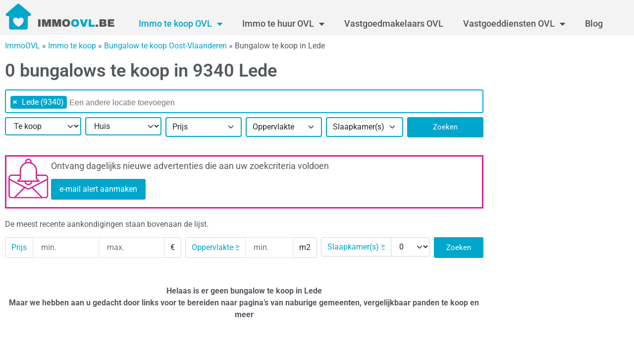

--- FILE ---
content_type: text/html; charset=UTF-8
request_url: https://www.immoovl.be/immo-te-koop/bungalow/lede-9340/
body_size: 21555
content:
<!doctype html>
<html lang="nl-BE">
<head>
	<meta charset="UTF-8">
	<meta name="viewport" content="width=device-width, initial-scale=1">
	<link rel="profile" href="https://gmpg.org/xfn/11">
	<meta name='robots' content='index, follow, max-image-preview:large, max-snippet:-1, max-video-preview:-1' />

	<!-- This site is optimized with the Yoast SEO Premium plugin v21.3 (Yoast SEO v26.8) - https://yoast.com/product/yoast-seo-premium-wordpress/ -->
	<title>Bungalow te  koop Lede #0 panden in 9340 op ImmoOVL.be</title>
	<meta name="description" content="Op zoek naar een bungalow te  koop in Lede 9340? Hier is een lijst van 0 bungalows te  koop in Lede" />
	<link rel="canonical" href="https://www.immoovl.be/immo-te-koop/bungalow/lede-9340/" />
	<meta property="og:locale" content="nl_BE" />
	<meta property="og:type" content="article" />
	<meta property="og:title" content="Bungalow te koop Lede #0 panden in 9340 op ImmoOVL.be" />
	<meta property="og:url" content="https://www.immoovl.be/immo-te-koop/bungalow/lede-9340/" />
	<meta property="og:site_name" content="ImmoOVL" />
	<meta name="twitter:card" content="summary_large_image" />
	<meta name="twitter:label1" content="Geschatte leestijd" />
	<meta name="twitter:data1" content="1 minuut" />
	<script type="application/ld+json" class="yoast-schema-graph">{"@context":"https://schema.org","@graph":[{"@type":"WebPage","@id":"https://www.immoovl.be/immo-te-koop/huis/gent-9000/","url":"https://www.immoovl.be/immo-te-koop/huis/gent-9000/","name":"Bungalow te koop Lede #0 panden in 9340 op ImmoOVL.be - ImmoOVL","isPartOf":{"@id":"https://www.immoovl.be/#website"},"datePublished":"-0001-11-30T00:00:00+00:00","breadcrumb":{"@id":"https://www.immoovl.be/immo-te-koop/huis/gent-9000/#breadcrumb"},"inLanguage":"nl-BE","potentialAction":[{"@type":"ReadAction","target":["https://www.immoovl.be/immo-te-koop/huis/gent-9000/"]}]},{"@type":"BreadcrumbList","@id":"https://www.immoovl.be/immo-te-koop/huis/gent-9000/#breadcrumb","itemListElement":[{"@type":"ListItem","position":1,"name":"ImmoOVL","item":"https://www.immoovl.be"},{"@type":"ListItem","position":2,"name":"Immo te koop","item":"https://www.immoovl.be/immo-te-koop/"},{"@type":"ListItem","position":3,"name":"Bungalow te koop Oost-Vlaanderen","item":"https://www.immoovl.be/immo-te-koop/bungalow/provincie-oost-vlaanderen/"},{"@type":"ListItem","position":4,"name":"Bungalow te koop in Lede"}]},{"@type":"WebSite","@id":"https://www.immoovl.be/#website","url":"https://www.immoovl.be/","name":"ImmoOVL","description":"Immo Oost-Vlaanderen","publisher":{"@id":"https://www.immoovl.be/#organization"},"potentialAction":[{"@type":"SearchAction","target":{"@type":"EntryPoint","urlTemplate":"https://www.immoovl.be/?s={search_term_string}"},"query-input":{"@type":"PropertyValueSpecification","valueRequired":true,"valueName":"search_term_string"}}],"inLanguage":"nl-BE"},{"@type":"Organization","@id":"https://www.immoovl.be/#organization","name":"ImmoOVL","url":"https://www.immoovl.be/","logo":{"@type":"ImageObject","inLanguage":"nl-BE","@id":"https://www.immoovl.be/#/schema/logo/image/","url":"https://www.immoovl.be/wp-content/uploads/sites/11/2021/09/cropped-ImmoOVL.be_.png","contentUrl":"https://www.immoovl.be/wp-content/uploads/sites/11/2021/09/cropped-ImmoOVL.be_.png","width":350,"height":100,"caption":"ImmoOVL"},"image":{"@id":"https://www.immoovl.be/#/schema/logo/image/"}}]}</script>
	<!-- / Yoast SEO Premium plugin. -->


<link rel="alternate" type="application/rss+xml" title="ImmoOVL &raquo; feed" href="https://www.immoovl.be/feed/" />
<link rel="alternate" type="application/rss+xml" title="ImmoOVL &raquo; reactiesfeed" href="https://www.immoovl.be/comments/feed/" />
<link rel="alternate" title="oEmbed (JSON)" type="application/json+oembed" href="https://www.immoovl.be/wp-json/oembed/1.0/embed?url=https%3A%2F%2Fwww.immoovl.be%2Fimmo-te-koop%2Flr%2F" />
<link rel="alternate" title="oEmbed (XML)" type="text/xml+oembed" href="https://www.immoovl.be/wp-json/oembed/1.0/embed?url=https%3A%2F%2Fwww.immoovl.be%2Fimmo-te-koop%2Flr%2F&#038;format=xml" />
<style id='wp-img-auto-sizes-contain-inline-css'>
img:is([sizes=auto i],[sizes^="auto," i]){contain-intrinsic-size:3000px 1500px}
/*# sourceURL=wp-img-auto-sizes-contain-inline-css */
</style>
<link rel='stylesheet' id='formidable-css' href='https://www.immoovl.be/wp-admin/admin-ajax.php?action=frmpro_css&#038;ver=12201406' media='all' />
<style id='wp-emoji-styles-inline-css'>

	img.wp-smiley, img.emoji {
		display: inline !important;
		border: none !important;
		box-shadow: none !important;
		height: 1em !important;
		width: 1em !important;
		margin: 0 0.07em !important;
		vertical-align: -0.1em !important;
		background: none !important;
		padding: 0 !important;
	}
/*# sourceURL=wp-emoji-styles-inline-css */
</style>
<style id='global-styles-inline-css'>
:root{--wp--preset--aspect-ratio--square: 1;--wp--preset--aspect-ratio--4-3: 4/3;--wp--preset--aspect-ratio--3-4: 3/4;--wp--preset--aspect-ratio--3-2: 3/2;--wp--preset--aspect-ratio--2-3: 2/3;--wp--preset--aspect-ratio--16-9: 16/9;--wp--preset--aspect-ratio--9-16: 9/16;--wp--preset--color--black: #000000;--wp--preset--color--cyan-bluish-gray: #abb8c3;--wp--preset--color--white: #ffffff;--wp--preset--color--pale-pink: #f78da7;--wp--preset--color--vivid-red: #cf2e2e;--wp--preset--color--luminous-vivid-orange: #ff6900;--wp--preset--color--luminous-vivid-amber: #fcb900;--wp--preset--color--light-green-cyan: #7bdcb5;--wp--preset--color--vivid-green-cyan: #00d084;--wp--preset--color--pale-cyan-blue: #8ed1fc;--wp--preset--color--vivid-cyan-blue: #0693e3;--wp--preset--color--vivid-purple: #9b51e0;--wp--preset--gradient--vivid-cyan-blue-to-vivid-purple: linear-gradient(135deg,rgb(6,147,227) 0%,rgb(155,81,224) 100%);--wp--preset--gradient--light-green-cyan-to-vivid-green-cyan: linear-gradient(135deg,rgb(122,220,180) 0%,rgb(0,208,130) 100%);--wp--preset--gradient--luminous-vivid-amber-to-luminous-vivid-orange: linear-gradient(135deg,rgb(252,185,0) 0%,rgb(255,105,0) 100%);--wp--preset--gradient--luminous-vivid-orange-to-vivid-red: linear-gradient(135deg,rgb(255,105,0) 0%,rgb(207,46,46) 100%);--wp--preset--gradient--very-light-gray-to-cyan-bluish-gray: linear-gradient(135deg,rgb(238,238,238) 0%,rgb(169,184,195) 100%);--wp--preset--gradient--cool-to-warm-spectrum: linear-gradient(135deg,rgb(74,234,220) 0%,rgb(151,120,209) 20%,rgb(207,42,186) 40%,rgb(238,44,130) 60%,rgb(251,105,98) 80%,rgb(254,248,76) 100%);--wp--preset--gradient--blush-light-purple: linear-gradient(135deg,rgb(255,206,236) 0%,rgb(152,150,240) 100%);--wp--preset--gradient--blush-bordeaux: linear-gradient(135deg,rgb(254,205,165) 0%,rgb(254,45,45) 50%,rgb(107,0,62) 100%);--wp--preset--gradient--luminous-dusk: linear-gradient(135deg,rgb(255,203,112) 0%,rgb(199,81,192) 50%,rgb(65,88,208) 100%);--wp--preset--gradient--pale-ocean: linear-gradient(135deg,rgb(255,245,203) 0%,rgb(182,227,212) 50%,rgb(51,167,181) 100%);--wp--preset--gradient--electric-grass: linear-gradient(135deg,rgb(202,248,128) 0%,rgb(113,206,126) 100%);--wp--preset--gradient--midnight: linear-gradient(135deg,rgb(2,3,129) 0%,rgb(40,116,252) 100%);--wp--preset--font-size--small: 13px;--wp--preset--font-size--medium: 20px;--wp--preset--font-size--large: 36px;--wp--preset--font-size--x-large: 42px;--wp--preset--spacing--20: 0.44rem;--wp--preset--spacing--30: 0.67rem;--wp--preset--spacing--40: 1rem;--wp--preset--spacing--50: 1.5rem;--wp--preset--spacing--60: 2.25rem;--wp--preset--spacing--70: 3.38rem;--wp--preset--spacing--80: 5.06rem;--wp--preset--shadow--natural: 6px 6px 9px rgba(0, 0, 0, 0.2);--wp--preset--shadow--deep: 12px 12px 50px rgba(0, 0, 0, 0.4);--wp--preset--shadow--sharp: 6px 6px 0px rgba(0, 0, 0, 0.2);--wp--preset--shadow--outlined: 6px 6px 0px -3px rgb(255, 255, 255), 6px 6px rgb(0, 0, 0);--wp--preset--shadow--crisp: 6px 6px 0px rgb(0, 0, 0);}:root { --wp--style--global--content-size: 800px;--wp--style--global--wide-size: 1200px; }:where(body) { margin: 0; }.wp-site-blocks > .alignleft { float: left; margin-right: 2em; }.wp-site-blocks > .alignright { float: right; margin-left: 2em; }.wp-site-blocks > .aligncenter { justify-content: center; margin-left: auto; margin-right: auto; }:where(.wp-site-blocks) > * { margin-block-start: 24px; margin-block-end: 0; }:where(.wp-site-blocks) > :first-child { margin-block-start: 0; }:where(.wp-site-blocks) > :last-child { margin-block-end: 0; }:root { --wp--style--block-gap: 24px; }:root :where(.is-layout-flow) > :first-child{margin-block-start: 0;}:root :where(.is-layout-flow) > :last-child{margin-block-end: 0;}:root :where(.is-layout-flow) > *{margin-block-start: 24px;margin-block-end: 0;}:root :where(.is-layout-constrained) > :first-child{margin-block-start: 0;}:root :where(.is-layout-constrained) > :last-child{margin-block-end: 0;}:root :where(.is-layout-constrained) > *{margin-block-start: 24px;margin-block-end: 0;}:root :where(.is-layout-flex){gap: 24px;}:root :where(.is-layout-grid){gap: 24px;}.is-layout-flow > .alignleft{float: left;margin-inline-start: 0;margin-inline-end: 2em;}.is-layout-flow > .alignright{float: right;margin-inline-start: 2em;margin-inline-end: 0;}.is-layout-flow > .aligncenter{margin-left: auto !important;margin-right: auto !important;}.is-layout-constrained > .alignleft{float: left;margin-inline-start: 0;margin-inline-end: 2em;}.is-layout-constrained > .alignright{float: right;margin-inline-start: 2em;margin-inline-end: 0;}.is-layout-constrained > .aligncenter{margin-left: auto !important;margin-right: auto !important;}.is-layout-constrained > :where(:not(.alignleft):not(.alignright):not(.alignfull)){max-width: var(--wp--style--global--content-size);margin-left: auto !important;margin-right: auto !important;}.is-layout-constrained > .alignwide{max-width: var(--wp--style--global--wide-size);}body .is-layout-flex{display: flex;}.is-layout-flex{flex-wrap: wrap;align-items: center;}.is-layout-flex > :is(*, div){margin: 0;}body .is-layout-grid{display: grid;}.is-layout-grid > :is(*, div){margin: 0;}body{padding-top: 0px;padding-right: 0px;padding-bottom: 0px;padding-left: 0px;}a:where(:not(.wp-element-button)){text-decoration: underline;}:root :where(.wp-element-button, .wp-block-button__link){background-color: #32373c;border-width: 0;color: #fff;font-family: inherit;font-size: inherit;font-style: inherit;font-weight: inherit;letter-spacing: inherit;line-height: inherit;padding-top: calc(0.667em + 2px);padding-right: calc(1.333em + 2px);padding-bottom: calc(0.667em + 2px);padding-left: calc(1.333em + 2px);text-decoration: none;text-transform: inherit;}.has-black-color{color: var(--wp--preset--color--black) !important;}.has-cyan-bluish-gray-color{color: var(--wp--preset--color--cyan-bluish-gray) !important;}.has-white-color{color: var(--wp--preset--color--white) !important;}.has-pale-pink-color{color: var(--wp--preset--color--pale-pink) !important;}.has-vivid-red-color{color: var(--wp--preset--color--vivid-red) !important;}.has-luminous-vivid-orange-color{color: var(--wp--preset--color--luminous-vivid-orange) !important;}.has-luminous-vivid-amber-color{color: var(--wp--preset--color--luminous-vivid-amber) !important;}.has-light-green-cyan-color{color: var(--wp--preset--color--light-green-cyan) !important;}.has-vivid-green-cyan-color{color: var(--wp--preset--color--vivid-green-cyan) !important;}.has-pale-cyan-blue-color{color: var(--wp--preset--color--pale-cyan-blue) !important;}.has-vivid-cyan-blue-color{color: var(--wp--preset--color--vivid-cyan-blue) !important;}.has-vivid-purple-color{color: var(--wp--preset--color--vivid-purple) !important;}.has-black-background-color{background-color: var(--wp--preset--color--black) !important;}.has-cyan-bluish-gray-background-color{background-color: var(--wp--preset--color--cyan-bluish-gray) !important;}.has-white-background-color{background-color: var(--wp--preset--color--white) !important;}.has-pale-pink-background-color{background-color: var(--wp--preset--color--pale-pink) !important;}.has-vivid-red-background-color{background-color: var(--wp--preset--color--vivid-red) !important;}.has-luminous-vivid-orange-background-color{background-color: var(--wp--preset--color--luminous-vivid-orange) !important;}.has-luminous-vivid-amber-background-color{background-color: var(--wp--preset--color--luminous-vivid-amber) !important;}.has-light-green-cyan-background-color{background-color: var(--wp--preset--color--light-green-cyan) !important;}.has-vivid-green-cyan-background-color{background-color: var(--wp--preset--color--vivid-green-cyan) !important;}.has-pale-cyan-blue-background-color{background-color: var(--wp--preset--color--pale-cyan-blue) !important;}.has-vivid-cyan-blue-background-color{background-color: var(--wp--preset--color--vivid-cyan-blue) !important;}.has-vivid-purple-background-color{background-color: var(--wp--preset--color--vivid-purple) !important;}.has-black-border-color{border-color: var(--wp--preset--color--black) !important;}.has-cyan-bluish-gray-border-color{border-color: var(--wp--preset--color--cyan-bluish-gray) !important;}.has-white-border-color{border-color: var(--wp--preset--color--white) !important;}.has-pale-pink-border-color{border-color: var(--wp--preset--color--pale-pink) !important;}.has-vivid-red-border-color{border-color: var(--wp--preset--color--vivid-red) !important;}.has-luminous-vivid-orange-border-color{border-color: var(--wp--preset--color--luminous-vivid-orange) !important;}.has-luminous-vivid-amber-border-color{border-color: var(--wp--preset--color--luminous-vivid-amber) !important;}.has-light-green-cyan-border-color{border-color: var(--wp--preset--color--light-green-cyan) !important;}.has-vivid-green-cyan-border-color{border-color: var(--wp--preset--color--vivid-green-cyan) !important;}.has-pale-cyan-blue-border-color{border-color: var(--wp--preset--color--pale-cyan-blue) !important;}.has-vivid-cyan-blue-border-color{border-color: var(--wp--preset--color--vivid-cyan-blue) !important;}.has-vivid-purple-border-color{border-color: var(--wp--preset--color--vivid-purple) !important;}.has-vivid-cyan-blue-to-vivid-purple-gradient-background{background: var(--wp--preset--gradient--vivid-cyan-blue-to-vivid-purple) !important;}.has-light-green-cyan-to-vivid-green-cyan-gradient-background{background: var(--wp--preset--gradient--light-green-cyan-to-vivid-green-cyan) !important;}.has-luminous-vivid-amber-to-luminous-vivid-orange-gradient-background{background: var(--wp--preset--gradient--luminous-vivid-amber-to-luminous-vivid-orange) !important;}.has-luminous-vivid-orange-to-vivid-red-gradient-background{background: var(--wp--preset--gradient--luminous-vivid-orange-to-vivid-red) !important;}.has-very-light-gray-to-cyan-bluish-gray-gradient-background{background: var(--wp--preset--gradient--very-light-gray-to-cyan-bluish-gray) !important;}.has-cool-to-warm-spectrum-gradient-background{background: var(--wp--preset--gradient--cool-to-warm-spectrum) !important;}.has-blush-light-purple-gradient-background{background: var(--wp--preset--gradient--blush-light-purple) !important;}.has-blush-bordeaux-gradient-background{background: var(--wp--preset--gradient--blush-bordeaux) !important;}.has-luminous-dusk-gradient-background{background: var(--wp--preset--gradient--luminous-dusk) !important;}.has-pale-ocean-gradient-background{background: var(--wp--preset--gradient--pale-ocean) !important;}.has-electric-grass-gradient-background{background: var(--wp--preset--gradient--electric-grass) !important;}.has-midnight-gradient-background{background: var(--wp--preset--gradient--midnight) !important;}.has-small-font-size{font-size: var(--wp--preset--font-size--small) !important;}.has-medium-font-size{font-size: var(--wp--preset--font-size--medium) !important;}.has-large-font-size{font-size: var(--wp--preset--font-size--large) !important;}.has-x-large-font-size{font-size: var(--wp--preset--font-size--x-large) !important;}
:root :where(.wp-block-pullquote){font-size: 1.5em;line-height: 1.6;}
/*# sourceURL=global-styles-inline-css */
</style>
<link rel='stylesheet' id='hello-elementor-css' href='https://www.immoovl.be/wp-content/themes/hello-elementor/assets/css/reset.css?ver=3.4.6' media='all' />
<link rel='stylesheet' id='hello-elementor-theme-style-css' href='https://www.immoovl.be/wp-content/themes/hello-elementor/assets/css/theme.css?ver=3.4.6' media='all' />
<link rel='stylesheet' id='hello-elementor-header-footer-css' href='https://www.immoovl.be/wp-content/themes/hello-elementor/assets/css/header-footer.css?ver=3.4.6' media='all' />
<link rel='stylesheet' id='select2-css' href='https://www.immoovl.be/wp-content/themes/hello-elementor-immo-child/public/assets/vendor/select2/select2.min.css?ver=4.1.0' media='all' />
<link rel='stylesheet' id='dp-theme-css' href='https://www.immoovl.be/wp-content/themes/hello-elementor-immo-child/public/assets/css/app.min.css?ver=1.17.0' media='all' />
<link rel='stylesheet' id='elementor-frontend-css' href='https://www.immoovl.be/wp-content/plugins/elementor/assets/css/frontend.min.css?ver=3.34.2' media='all' />
<style id='elementor-frontend-inline-css'>
.elementor-kit-3{--e-global-color-primary:#00A6CB;--e-global-color-secondary:#54595F;--e-global-color-text:#7A7A7A;--e-global-color-accent:#545454;--e-global-color-313d0bb:#03045E;--e-global-color-8821f3a:#FF6600;--e-global-color-dccf398:#FFFFFF;--e-global-color-381f102:#F3F3F3;--e-global-color-90ef095:#00A6CB3B;--e-global-color-d0eed7b:#DA2195;--e-global-typography-primary-font-family:"Roboto";--e-global-typography-primary-font-weight:600;--e-global-typography-secondary-font-family:"Roboto Slab";--e-global-typography-secondary-font-weight:400;--e-global-typography-text-font-family:"Roboto";--e-global-typography-text-font-weight:400;--e-global-typography-accent-font-family:"Roboto";--e-global-typography-accent-font-weight:500;color:var( --e-global-color-secondary );}.elementor-kit-3 button,.elementor-kit-3 input[type="button"],.elementor-kit-3 input[type="submit"],.elementor-kit-3 .elementor-button{background-color:var( --e-global-color-primary );color:var( --e-global-color-dccf398 );border-style:solid;border-width:1px 1px 1px 1px;border-color:var( --e-global-color-primary );}.elementor-kit-3 button:hover,.elementor-kit-3 button:focus,.elementor-kit-3 input[type="button"]:hover,.elementor-kit-3 input[type="button"]:focus,.elementor-kit-3 input[type="submit"]:hover,.elementor-kit-3 input[type="submit"]:focus,.elementor-kit-3 .elementor-button:hover,.elementor-kit-3 .elementor-button:focus{background-color:var( --e-global-color-d0eed7b );color:var( --e-global-color-dccf398 );border-style:solid;border-width:1px 1px 1px 1px;border-color:var( --e-global-color-d0eed7b );}.elementor-kit-3 e-page-transition{background-color:#FFBC7D;}.elementor-kit-3 a{color:var( --e-global-color-primary );}.elementor-kit-3 a:hover{color:var( --e-global-color-d0eed7b );}.elementor-kit-3 h1{color:var( --e-global-color-secondary );font-size:36px;font-weight:500;}.elementor-kit-3 h2{color:var( --e-global-color-secondary );}.elementor-kit-3 h3{color:var( --e-global-color-secondary );font-size:22px;}.elementor-kit-3 h4{color:var( --e-global-color-secondary );font-size:20px;}.elementor-kit-3 h5{color:var( --e-global-color-secondary );}.elementor-kit-3 h6{color:var( --e-global-color-secondary );}.elementor-section.elementor-section-boxed > .elementor-container{max-width:1280px;}.e-con{--container-max-width:1280px;}.elementor-widget:not(:last-child){margin-block-end:20px;}.elementor-element{--widgets-spacing:20px 20px;--widgets-spacing-row:20px;--widgets-spacing-column:20px;}{}h1.entry-title{display:var(--page-title-display);}.site-header .site-branding{flex-direction:column;align-items:stretch;}.site-header{padding-inline-end:0px;padding-inline-start:0px;}.site-footer .site-branding{flex-direction:column;align-items:stretch;}@media(max-width:1024px){.elementor-section.elementor-section-boxed > .elementor-container{max-width:1024px;}.e-con{--container-max-width:1024px;}}@media(max-width:767px){.elementor-kit-3 h1{font-size:27px;}.elementor-kit-3 h2{font-size:24px;}.elementor-section.elementor-section-boxed > .elementor-container{max-width:767px;}.e-con{--container-max-width:767px;}}/* Start custom CSS */body[class*="elementor"] .text-primary {
    color: #00A6CB !important;
}/* End custom CSS */
.elementor-widget-heading .elementor-heading-title{font-family:var( --e-global-typography-primary-font-family ), Sans-serif;font-weight:var( --e-global-typography-primary-font-weight );}.elementor-widget-icon-box .elementor-icon-box-title, .elementor-widget-icon-box .elementor-icon-box-title a{font-family:var( --e-global-typography-primary-font-family ), Sans-serif;font-weight:var( --e-global-typography-primary-font-weight );}.elementor-widget-icon-box .elementor-icon-box-description{font-family:var( --e-global-typography-text-font-family ), Sans-serif;font-weight:var( --e-global-typography-text-font-weight );}.elementor-53 .elementor-element.elementor-element-2b5763e > .elementor-widget-container{border-style:solid;border-color:var( --e-global-color-d0eed7b );}.elementor-53 .elementor-element.elementor-element-2b5763e .elementor-icon-box-wrapper{align-items:start;}.elementor-53 .elementor-element.elementor-element-2b5763e{--icon-box-icon-margin:18px;}.elementor-53 .elementor-element.elementor-element-2b5763e .elementor-icon{font-size:90px;}.elementor-53 .elementor-element.elementor-element-2b5763e .elementor-icon-box-title, .elementor-53 .elementor-element.elementor-element-2b5763e .elementor-icon-box-title a{font-family:"Roboto", Sans-serif;font-size:18px;font-weight:400;}.elementor-widget-text-editor{font-family:var( --e-global-typography-text-font-family ), Sans-serif;font-weight:var( --e-global-typography-text-font-weight );}.elementor-53 .elementor-element.elementor-element-c96989a > .elementor-widget-container{border-style:solid;border-color:var( --e-global-color-d0eed7b );}.elementor-53 .elementor-element.elementor-element-c96989a .elementor-icon-box-wrapper{align-items:start;}.elementor-53 .elementor-element.elementor-element-c96989a{--icon-box-icon-margin:18px;}.elementor-53 .elementor-element.elementor-element-c96989a .elementor-icon{font-size:90px;}.elementor-53 .elementor-element.elementor-element-c96989a .elementor-icon-box-title, .elementor-53 .elementor-element.elementor-element-c96989a .elementor-icon-box-title a{font-family:"Roboto", Sans-serif;font-size:18px;font-weight:400;}.elementor-widget-divider .elementor-divider__text{font-family:var( --e-global-typography-secondary-font-family ), Sans-serif;font-weight:var( --e-global-typography-secondary-font-weight );}.elementor-53 .elementor-element.elementor-element-c36050a{--divider-border-style:slashes;--divider-color:#000;--divider-border-width:1px;--divider-pattern-height:20px;--divider-pattern-size:20px;}.elementor-53 .elementor-element.elementor-element-c36050a .elementor-divider-separator{width:100%;}.elementor-53 .elementor-element.elementor-element-c36050a .elementor-divider{padding-block-start:15px;padding-block-end:15px;}.elementor-53 .elementor-element.elementor-element-44745cc > .elementor-widget-container{padding:10px 5px 10px 5px;box-shadow:0px 0px 10px 0px rgba(0,0,0,0.5);}.elementor-53 .elementor-element.elementor-element-44745cc{--icon-box-icon-margin:15px;}.elementor-53 .elementor-element.elementor-element-44745cc .elementor-icon{font-size:60px;}.elementor-53 .elementor-element.elementor-element-44745cc .elementor-icon-box-title, .elementor-53 .elementor-element.elementor-element-44745cc .elementor-icon-box-title a{font-family:"Roboto", Sans-serif;font-size:16px;font-weight:400;}:root{--page-title-display:none;}@media(min-width:768px){.elementor-53 .elementor-element.elementor-element-7e8ee9ea{width:77%;}.elementor-53 .elementor-element.elementor-element-273541f1{width:23%;}}
.elementor-15 .elementor-element.elementor-element-414f9dfa:not(.elementor-motion-effects-element-type-background), .elementor-15 .elementor-element.elementor-element-414f9dfa > .elementor-motion-effects-container > .elementor-motion-effects-layer{background-color:#F3F3F3;}.elementor-15 .elementor-element.elementor-element-414f9dfa{transition:background 0.3s, border 0.3s, border-radius 0.3s, box-shadow 0.3s;margin-top:0px;margin-bottom:0px;}.elementor-15 .elementor-element.elementor-element-414f9dfa > .elementor-background-overlay{transition:background 0.3s, border-radius 0.3s, opacity 0.3s;}.elementor-15 .elementor-element.elementor-element-a6f3892.elementor-column > .elementor-widget-wrap{justify-content:flex-start;}.elementor-widget-image .widget-image-caption{font-family:var( --e-global-typography-text-font-family ), Sans-serif;font-weight:var( --e-global-typography-text-font-weight );}.elementor-15 .elementor-element.elementor-element-52b84de9{width:auto;max-width:auto;text-align:left;}.elementor-15 .elementor-element.elementor-element-52b84de9 > .elementor-widget-container{margin:-10px 0px -10px 0px;}.elementor-15 .elementor-element.elementor-element-52b84de9 img{width:250px;max-width:250%;}.elementor-widget-nav-menu .elementor-nav-menu .elementor-item{font-family:var( --e-global-typography-primary-font-family ), Sans-serif;font-weight:var( --e-global-typography-primary-font-weight );}.elementor-widget-nav-menu .elementor-nav-menu--dropdown .elementor-item, .elementor-widget-nav-menu .elementor-nav-menu--dropdown  .elementor-sub-item{font-family:var( --e-global-typography-accent-font-family ), Sans-serif;font-weight:var( --e-global-typography-accent-font-weight );}.elementor-15 .elementor-element.elementor-element-1e4f3ca5{width:auto;max-width:auto;align-self:flex-end;}.elementor-15 .elementor-element.elementor-element-1e4f3ca5 > .elementor-widget-container{margin:0px 0px -10px 0px;}.elementor-15 .elementor-element.elementor-element-1e4f3ca5 .elementor-menu-toggle{margin:0 auto;}.elementor-15 .elementor-element.elementor-element-1e4f3ca5 .elementor-nav-menu .elementor-item{font-family:"Roboto", Sans-serif;font-size:18px;font-weight:500;}.elementor-15 .elementor-element.elementor-element-1e4f3ca5 .elementor-nav-menu--main .elementor-item{color:var( --e-global-color-accent );fill:var( --e-global-color-accent );}.elementor-15 .elementor-element.elementor-element-1e4f3ca5 .elementor-nav-menu--main .elementor-item:hover,
					.elementor-15 .elementor-element.elementor-element-1e4f3ca5 .elementor-nav-menu--main .elementor-item.elementor-item-active,
					.elementor-15 .elementor-element.elementor-element-1e4f3ca5 .elementor-nav-menu--main .elementor-item.highlighted,
					.elementor-15 .elementor-element.elementor-element-1e4f3ca5 .elementor-nav-menu--main .elementor-item:focus{color:var( --e-global-color-primary );fill:var( --e-global-color-primary );}.elementor-15 .elementor-element.elementor-element-1e4f3ca5 .elementor-nav-menu--main:not(.e--pointer-framed) .elementor-item:before,
					.elementor-15 .elementor-element.elementor-element-1e4f3ca5 .elementor-nav-menu--main:not(.e--pointer-framed) .elementor-item:after{background-color:#00C2CB00;}.elementor-15 .elementor-element.elementor-element-1e4f3ca5 .e--pointer-framed .elementor-item:before,
					.elementor-15 .elementor-element.elementor-element-1e4f3ca5 .e--pointer-framed .elementor-item:after{border-color:#00C2CB00;}.elementor-15 .elementor-element.elementor-element-1e4f3ca5 .elementor-nav-menu--main .elementor-item.elementor-item-active{color:var( --e-global-color-primary );}.elementor-15 .elementor-element.elementor-element-1e4f3ca5 .elementor-nav-menu--main:not(.e--pointer-framed) .elementor-item.elementor-item-active:before,
					.elementor-15 .elementor-element.elementor-element-1e4f3ca5 .elementor-nav-menu--main:not(.e--pointer-framed) .elementor-item.elementor-item-active:after{background-color:#0000CC00;}.elementor-15 .elementor-element.elementor-element-1e4f3ca5 .e--pointer-framed .elementor-item.elementor-item-active:before,
					.elementor-15 .elementor-element.elementor-element-1e4f3ca5 .e--pointer-framed .elementor-item.elementor-item-active:after{border-color:#0000CC00;}.elementor-15 .elementor-element.elementor-element-1e4f3ca5 .e--pointer-framed .elementor-item:before{border-width:0px;}.elementor-15 .elementor-element.elementor-element-1e4f3ca5 .e--pointer-framed.e--animation-draw .elementor-item:before{border-width:0 0 0px 0px;}.elementor-15 .elementor-element.elementor-element-1e4f3ca5 .e--pointer-framed.e--animation-draw .elementor-item:after{border-width:0px 0px 0 0;}.elementor-15 .elementor-element.elementor-element-1e4f3ca5 .e--pointer-framed.e--animation-corners .elementor-item:before{border-width:0px 0 0 0px;}.elementor-15 .elementor-element.elementor-element-1e4f3ca5 .e--pointer-framed.e--animation-corners .elementor-item:after{border-width:0 0px 0px 0;}.elementor-15 .elementor-element.elementor-element-1e4f3ca5 .e--pointer-underline .elementor-item:after,
					 .elementor-15 .elementor-element.elementor-element-1e4f3ca5 .e--pointer-overline .elementor-item:before,
					 .elementor-15 .elementor-element.elementor-element-1e4f3ca5 .e--pointer-double-line .elementor-item:before,
					 .elementor-15 .elementor-element.elementor-element-1e4f3ca5 .e--pointer-double-line .elementor-item:after{height:0px;}.elementor-15 .elementor-element.elementor-element-1e4f3ca5 .elementor-nav-menu--dropdown a, .elementor-15 .elementor-element.elementor-element-1e4f3ca5 .elementor-menu-toggle{color:var( --e-global-color-accent );fill:var( --e-global-color-accent );}.elementor-15 .elementor-element.elementor-element-1e4f3ca5 .elementor-nav-menu--dropdown{background-color:var( --e-global-color-381f102 );}.elementor-15 .elementor-element.elementor-element-1e4f3ca5 .elementor-nav-menu--dropdown a:hover,
					.elementor-15 .elementor-element.elementor-element-1e4f3ca5 .elementor-nav-menu--dropdown a.elementor-item-active,
					.elementor-15 .elementor-element.elementor-element-1e4f3ca5 .elementor-nav-menu--dropdown a.highlighted,
					.elementor-15 .elementor-element.elementor-element-1e4f3ca5 .elementor-menu-toggle:hover{color:var( --e-global-color-dccf398 );}.elementor-15 .elementor-element.elementor-element-1e4f3ca5 .elementor-nav-menu--dropdown a:hover,
					.elementor-15 .elementor-element.elementor-element-1e4f3ca5 .elementor-nav-menu--dropdown a.elementor-item-active,
					.elementor-15 .elementor-element.elementor-element-1e4f3ca5 .elementor-nav-menu--dropdown a.highlighted{background-color:var( --e-global-color-primary );}.elementor-15 .elementor-element.elementor-element-1e4f3ca5 .elementor-nav-menu--dropdown a.elementor-item-active{color:var( --e-global-color-dccf398 );background-color:var( --e-global-color-primary );}.elementor-theme-builder-content-area{height:400px;}.elementor-location-header:before, .elementor-location-footer:before{content:"";display:table;clear:both;}@media(max-width:767px){.elementor-15 .elementor-element.elementor-element-52b84de9{text-align:left;}.elementor-15 .elementor-element.elementor-element-52b84de9 img{width:257px;max-width:100%;}.elementor-15 .elementor-element.elementor-element-1e4f3ca5{align-self:center;}}
.elementor-12 .elementor-element.elementor-element-fb9e790{margin-top:25px;margin-bottom:25px;}.elementor-widget-text-editor{font-family:var( --e-global-typography-text-font-family ), Sans-serif;font-weight:var( --e-global-typography-text-font-weight );}.elementor-12 .elementor-element.elementor-element-230574d{width:auto;max-width:auto;}.elementor-12 .elementor-element.elementor-element-230574d > .elementor-widget-container{margin:10px 10px 0px 0px;}.elementor-12 .elementor-element.elementor-element-6f14aa60{--alignment:left;width:auto;max-width:auto;--grid-side-margin:10px;--grid-column-gap:10px;--grid-row-gap:10px;--grid-bottom-margin:10px;--e-share-buttons-primary-color:var( --e-global-color-text );}.elementor-12 .elementor-element.elementor-element-6f14aa60 .elementor-share-btn{border-width:1px;}.elementor-widget-divider .elementor-divider__text{font-family:var( --e-global-typography-secondary-font-family ), Sans-serif;font-weight:var( --e-global-typography-secondary-font-weight );}.elementor-12 .elementor-element.elementor-element-390ae45e{--divider-border-style:solid;--divider-color:#000;--divider-border-width:1px;}.elementor-12 .elementor-element.elementor-element-390ae45e .elementor-divider-separator{width:100%;}.elementor-12 .elementor-element.elementor-element-390ae45e .elementor-divider{padding-block-start:15px;padding-block-end:15px;}.elementor-12 .elementor-element.elementor-element-4d44d93e:not(.elementor-motion-effects-element-type-background), .elementor-12 .elementor-element.elementor-element-4d44d93e > .elementor-motion-effects-container > .elementor-motion-effects-layer{background-color:transparent;background-image:linear-gradient(220deg, var( --e-global-color-381f102 ) 38%, var( --e-global-color-accent ) 63%);}.elementor-12 .elementor-element.elementor-element-4d44d93e{transition:background 0.3s, border 0.3s, border-radius 0.3s, box-shadow 0.3s;margin-top:25px;margin-bottom:0px;}.elementor-12 .elementor-element.elementor-element-4d44d93e > .elementor-background-overlay{transition:background 0.3s, border-radius 0.3s, opacity 0.3s;}.elementor-12 .elementor-element.elementor-element-bec1e57:not(.elementor-motion-effects-element-type-background) > .elementor-widget-wrap, .elementor-12 .elementor-element.elementor-element-bec1e57 > .elementor-widget-wrap > .elementor-motion-effects-container > .elementor-motion-effects-layer{background-color:var( --e-global-color-accent );}.elementor-bc-flex-widget .elementor-12 .elementor-element.elementor-element-bec1e57.elementor-column .elementor-widget-wrap{align-items:center;}.elementor-12 .elementor-element.elementor-element-bec1e57.elementor-column.elementor-element[data-element_type="column"] > .elementor-widget-wrap.elementor-element-populated{align-content:center;align-items:center;}.elementor-12 .elementor-element.elementor-element-bec1e57 > .elementor-element-populated{transition:background 0.3s, border 0.3s, border-radius 0.3s, box-shadow 0.3s;}.elementor-12 .elementor-element.elementor-element-bec1e57 > .elementor-element-populated > .elementor-background-overlay{transition:background 0.3s, border-radius 0.3s, opacity 0.3s;}.elementor-12 .elementor-element.elementor-element-14aba75c{margin-top:010px;margin-bottom:0px;}.elementor-widget-heading .elementor-heading-title{font-family:var( --e-global-typography-primary-font-family ), Sans-serif;font-weight:var( --e-global-typography-primary-font-weight );}.elementor-12 .elementor-element.elementor-element-50e64a8f .elementor-heading-title{font-family:"Roboto", Sans-serif;font-size:50px;font-weight:700;color:var( --e-global-color-dccf398 );}.elementor-widget-icon-list .elementor-icon-list-item > .elementor-icon-list-text, .elementor-widget-icon-list .elementor-icon-list-item > a{font-family:var( --e-global-typography-text-font-family ), Sans-serif;font-weight:var( --e-global-typography-text-font-weight );}.elementor-12 .elementor-element.elementor-element-5bdf0559 > .elementor-widget-container{margin:-21px 0px 0px 0px;}.elementor-12 .elementor-element.elementor-element-5bdf0559 .elementor-icon-list-icon i{color:var( --e-global-color-dccf398 );transition:color 0.3s;}.elementor-12 .elementor-element.elementor-element-5bdf0559 .elementor-icon-list-icon svg{fill:var( --e-global-color-dccf398 );transition:fill 0.3s;}.elementor-12 .elementor-element.elementor-element-5bdf0559{--e-icon-list-icon-size:14px;--icon-vertical-offset:0px;}.elementor-12 .elementor-element.elementor-element-5bdf0559 .elementor-icon-list-text{color:var( --e-global-color-dccf398 );transition:color 0.3s;}.elementor-12 .elementor-element.elementor-element-43ffb34e:not(.elementor-motion-effects-element-type-background) > .elementor-widget-wrap, .elementor-12 .elementor-element.elementor-element-43ffb34e > .elementor-widget-wrap > .elementor-motion-effects-container > .elementor-motion-effects-layer{background-color:var( --e-global-color-381f102 );}.elementor-12 .elementor-element.elementor-element-43ffb34e > .elementor-element-populated{transition:background 0.3s, border 0.3s, border-radius 0.3s, box-shadow 0.3s;}.elementor-12 .elementor-element.elementor-element-43ffb34e > .elementor-element-populated > .elementor-background-overlay{transition:background 0.3s, border-radius 0.3s, opacity 0.3s;}.elementor-widget-image .widget-image-caption{font-family:var( --e-global-typography-text-font-family ), Sans-serif;font-weight:var( --e-global-typography-text-font-weight );}.elementor-12 .elementor-element.elementor-element-6c2c9f55 > .elementor-widget-container{margin:060px 0px 0px 0px;}.elementor-12 .elementor-element.elementor-element-3cd694c{text-align:center;font-family:"Roboto", Sans-serif;font-size:16px;font-weight:400;}.elementor-theme-builder-content-area{height:400px;}.elementor-location-header:before, .elementor-location-footer:before{content:"";display:table;clear:both;}@media(min-width:768px){.elementor-12 .elementor-element.elementor-element-bec1e57{width:65.547%;}.elementor-12 .elementor-element.elementor-element-43ffb34e{width:34.22%;}}@media(max-width:1024px){ .elementor-12 .elementor-element.elementor-element-6f14aa60{--grid-side-margin:10px;--grid-column-gap:10px;--grid-row-gap:10px;--grid-bottom-margin:10px;}}@media(max-width:767px){ .elementor-12 .elementor-element.elementor-element-6f14aa60{--grid-side-margin:10px;--grid-column-gap:10px;--grid-row-gap:10px;--grid-bottom-margin:10px;}.elementor-12 .elementor-element.elementor-element-50e64a8f .elementor-heading-title{font-size:30px;}}
/*# sourceURL=elementor-frontend-inline-css */
</style>
<link rel='stylesheet' id='widget-image-css' href='https://www.immoovl.be/wp-content/plugins/elementor/assets/css/widget-image.min.css?ver=3.34.2' media='all' />
<link rel='stylesheet' id='widget-nav-menu-css' href='https://www.immoovl.be/wp-content/plugins/elementor-pro/assets/css/widget-nav-menu.min.css?ver=3.28.3' media='all' />
<link rel='stylesheet' id='widget-share-buttons-css' href='https://www.immoovl.be/wp-content/plugins/elementor-pro/assets/css/widget-share-buttons.min.css?ver=3.28.3' media='all' />
<link rel='stylesheet' id='e-apple-webkit-css' href='https://www.immoovl.be/wp-content/plugins/elementor/assets/css/conditionals/apple-webkit.min.css?ver=3.34.2' media='all' />
<link rel='stylesheet' id='elementor-icons-shared-0-css' href='https://www.immoovl.be/wp-content/plugins/elementor/assets/lib/font-awesome/css/fontawesome.min.css?ver=5.15.3' media='all' />
<link rel='stylesheet' id='elementor-icons-fa-solid-css' href='https://www.immoovl.be/wp-content/plugins/elementor/assets/lib/font-awesome/css/solid.min.css?ver=5.15.3' media='all' />
<link rel='stylesheet' id='elementor-icons-fa-brands-css' href='https://www.immoovl.be/wp-content/plugins/elementor/assets/lib/font-awesome/css/brands.min.css?ver=5.15.3' media='all' />
<link rel='stylesheet' id='widget-divider-css' href='https://www.immoovl.be/wp-content/plugins/elementor/assets/css/widget-divider.min.css?ver=3.34.2' media='all' />
<link rel='stylesheet' id='widget-heading-css' href='https://www.immoovl.be/wp-content/plugins/elementor/assets/css/widget-heading.min.css?ver=3.34.2' media='all' />
<link rel='stylesheet' id='widget-icon-list-css' href='https://www.immoovl.be/wp-content/plugins/elementor/assets/css/widget-icon-list.min.css?ver=3.34.2' media='all' />
<link rel='stylesheet' id='elementor-icons-css' href='https://www.immoovl.be/wp-content/plugins/elementor/assets/lib/eicons/css/elementor-icons.min.css?ver=5.46.0' media='all' />
<link rel='stylesheet' id='font-awesome-5-all-css' href='https://www.immoovl.be/wp-content/plugins/elementor/assets/lib/font-awesome/css/all.min.css?ver=3.34.2' media='all' />
<link rel='stylesheet' id='font-awesome-4-shim-css' href='https://www.immoovl.be/wp-content/plugins/elementor/assets/lib/font-awesome/css/v4-shims.min.css?ver=3.34.2' media='all' />
<link rel='stylesheet' id='widget-icon-box-css' href='https://www.immoovl.be/wp-content/plugins/elementor/assets/css/widget-icon-box.min.css?ver=3.34.2' media='all' />
<link rel='stylesheet' id='e-sticky-css' href='https://www.immoovl.be/wp-content/plugins/elementor-pro/assets/css/modules/sticky.min.css?ver=3.28.3' media='all' />
<link rel='stylesheet' id='elementor-gf-local-roboto-css' href='https://www.immoovl.be/wp-content/uploads/sites/11/elementor/google-fonts/css/roboto.css?ver=1742261699' media='all' />
<link rel='stylesheet' id='elementor-gf-local-robotoslab-css' href='https://www.immoovl.be/wp-content/uploads/sites/11/elementor/google-fonts/css/robotoslab.css?ver=1742261702' media='all' />
<script src="https://www.immoovl.be/wp-includes/js/jquery/jquery.min.js?ver=3.7.1" id="jquery-core-js"></script>
<script src="https://www.immoovl.be/wp-includes/js/jquery/jquery-migrate.min.js?ver=3.4.1" id="jquery-migrate-js"></script>
<script src="https://www.immoovl.be/wp-content/plugins/elementor/assets/lib/font-awesome/js/v4-shims.min.js?ver=3.34.2" id="font-awesome-4-shim-js"></script>
<link rel="https://api.w.org/" href="https://www.immoovl.be/wp-json/" /><link rel="alternate" title="JSON" type="application/json" href="https://www.immoovl.be/wp-json/wp/v2/pages/47" /><link rel="EditURI" type="application/rsd+xml" title="RSD" href="https://www.immoovl.be/xmlrpc.php?rsd" />
<meta name="generator" content="WordPress 6.9" />
<script type="text/javascript">document.documentElement.className += " js";</script>
<meta name="generator" content="Elementor 3.34.2; features: additional_custom_breakpoints; settings: css_print_method-internal, google_font-enabled, font_display-auto">
			<style>
				.e-con.e-parent:nth-of-type(n+4):not(.e-lazyloaded):not(.e-no-lazyload),
				.e-con.e-parent:nth-of-type(n+4):not(.e-lazyloaded):not(.e-no-lazyload) * {
					background-image: none !important;
				}
				@media screen and (max-height: 1024px) {
					.e-con.e-parent:nth-of-type(n+3):not(.e-lazyloaded):not(.e-no-lazyload),
					.e-con.e-parent:nth-of-type(n+3):not(.e-lazyloaded):not(.e-no-lazyload) * {
						background-image: none !important;
					}
				}
				@media screen and (max-height: 640px) {
					.e-con.e-parent:nth-of-type(n+2):not(.e-lazyloaded):not(.e-no-lazyload),
					.e-con.e-parent:nth-of-type(n+2):not(.e-lazyloaded):not(.e-no-lazyload) * {
						background-image: none !important;
					}
				}
			</style>
			<link rel="icon" href="https://www.immoovl.be/wp-content/uploads/sites/11/2021/09/cropped-Favicon-Immo-32x32.png" sizes="32x32" />
<link rel="icon" href="https://www.immoovl.be/wp-content/uploads/sites/11/2021/09/cropped-Favicon-Immo-192x192.png" sizes="192x192" />
<link rel="apple-touch-icon" href="https://www.immoovl.be/wp-content/uploads/sites/11/2021/09/cropped-Favicon-Immo-180x180.png" />
<meta name="msapplication-TileImage" content="https://www.immoovl.be/wp-content/uploads/sites/11/2021/09/cropped-Favicon-Immo-270x270.png" />
<script async src="https://pagead2.googlesyndication.com/pagead/js/adsbygoogle.js?client=ca-pub-8874283036850203" crossorigin="anonymous"></script><svg aria-hidden="true" style="position: absolute; width: 0; height: 0; overflow: hidden;" version="1.1" xmlns="http://www.w3.org/2000/svg" xmlns:xlink="http://www.w3.org/1999/xlink">
<defs>
<symbol id="star" viewBox="0 0 24 24">
<path d="M12 17.25l-6.188 3.75 1.641-7.031-5.438-4.734 7.172-0.609 2.813-6.609 2.813 6.609 7.172 0.609-5.438 4.734 1.641 7.031z"></path>
</symbol>
<symbol id="star_half" viewBox="0 0 24 24">
<path d="M12 15.422l3.75 2.25-0.984-4.266 3.328-2.906-4.406-0.375-1.688-4.031v9.328zM21.984 9.234l-5.438 4.734 1.641 7.031-6.188-3.75-6.188 3.75 1.641-7.031-5.438-4.734 7.172-0.609 2.813-6.609 2.813 6.609z"></path>
</symbol>
<symbol id="star_outline" viewBox="0 0 24 24">
<path d="M12 15.422l3.75 2.25-0.984-4.266 3.328-2.906-4.406-0.375-1.688-4.031-1.688 4.031-4.406 0.375 3.328 2.906-0.984 4.266zM21.984 9.234l-5.438 4.734 1.641 7.031-6.188-3.75-6.188 3.75 1.641-7.031-5.438-4.734 7.172-0.609 2.813-6.609 2.813 6.609z"></path>
</symbol>
<symbol id="person" viewBox="0 0 24 24">
<path d="M12 14.016q2.531 0 5.273 1.102t2.742 2.883v2.016h-16.031v-2.016q0-1.781 2.742-2.883t5.273-1.102zM12 12q-1.641 0-2.813-1.172t-1.172-2.813 1.172-2.836 2.813-1.195 2.813 1.195 1.172 2.836-1.172 2.813-2.813 1.172z"></path>
</symbol>
<symbol id="tune" viewBox="0 0 24 24">
<path d="M15 9v-6h2.016v2.016h3.984v1.969h-3.984v2.016h-2.016zM21 12.984h-9.984v-1.969h9.984v1.969zM6.984 9h2.016v6h-2.016v-2.016h-3.984v-1.969h3.984v-2.016zM12.984 21h-1.969v-6h1.969v2.016h8.016v1.969h-8.016v2.016zM3 5.016h9.984v1.969h-9.984v-1.969zM3 17.016h6v1.969h-6v-1.969z"></path>
</symbol>
<symbol id="sort" viewBox="0 0 24 24">
<path d="M3 12.984v-1.969h12v1.969h-12zM3 6h18v2.016h-18v-2.016zM3 18v-2.016h6v2.016h-6z"></path>
</symbol>
<symbol id="notifications" viewBox="0 0 24 24">
<path d="M18 15.984l2.016 2.016v0.984h-16.031v-0.984l2.016-2.016v-4.969q0-2.344 1.195-4.078t3.305-2.25v-0.703q0-0.609 0.422-1.055t1.078-0.445 1.078 0.445 0.422 1.055v0.703q2.109 0.516 3.305 2.25t1.195 4.078v4.969zM12 21.984q-0.844 0-1.43-0.563t-0.586-1.406h4.031q0 0.797-0.609 1.383t-1.406 0.586z"></path>
</symbol>
</defs>
</svg>
<!-- noptimize -->
<script type="text/javascript">
	(function (i, s, o, g, r, a, m) {
		i['GoogleAnalyticsObject'] = r;
		i[r] = i[r] || function () {
				(i[r].q = i[r].q || []).push(arguments)
			}, i[r].l = 1 * new Date();
		a = s.createElement(o),
			m = s.getElementsByTagName(o)[0];
		a.async = 1;
		a.src = g;
		m.parentNode.insertBefore(a, m)
	})(window, document, 'script', '//www.google-analytics.com/analytics.js', '__gaTracker');

	__gaTracker('create', 'UA-120139-1', 'auto');
	__gaTracker('set', 'forceSSL', true);
		__gaTracker('send', 'pageview');
	</script>
<!-- /noptimize --></head>
<body class="wp-singular page-template-default page page-id-47 page-parent wp-custom-logo wp-embed-responsive wp-theme-hello-elementor wp-child-theme-hello-elementor-immo-child hello-elementor-default elementor-default elementor-kit-3 elementor-page elementor-page-53">


<a class="skip-link screen-reader-text" href="#content">Spring naar de inhoud</a>

		<div data-elementor-type="header" data-elementor-id="15" class="elementor elementor-15 elementor-location-header" data-elementor-post-type="elementor_library">
					<section class="elementor-section elementor-top-section elementor-element elementor-element-414f9dfa elementor-section-boxed elementor-section-height-default elementor-section-height-default" data-id="414f9dfa" data-element_type="section" data-settings="{&quot;background_background&quot;:&quot;classic&quot;}">
						<div class="elementor-container elementor-column-gap-default">
					<div class="elementor-column elementor-col-100 elementor-top-column elementor-element elementor-element-a6f3892" data-id="a6f3892" data-element_type="column">
			<div class="elementor-widget-wrap elementor-element-populated">
						<div class="elementor-element elementor-element-52b84de9 elementor-widget__width-auto elementor-widget elementor-widget-image" data-id="52b84de9" data-element_type="widget" data-widget_type="image.default">
				<div class="elementor-widget-container">
																<a href="/">
							<img width="350" height="100" src="https://www.immoovl.be/wp-content/uploads/sites/11/2021/09/cropped-ImmoOVL.be_.png" class="attachment-full size-full wp-image-469" alt="" srcset="https://www.immoovl.be/wp-content/uploads/sites/11/2021/09/cropped-ImmoOVL.be_.png 350w, https://www.immoovl.be/wp-content/uploads/sites/11/2021/09/cropped-ImmoOVL.be_-300x86.png 300w" sizes="(max-width: 350px) 100vw, 350px" />								</a>
															</div>
				</div>
				<div class="elementor-element elementor-element-1e4f3ca5 elementor-nav-menu__text-align-center elementor-widget__width-auto elementor-nav-menu__align-justify elementor-nav-menu--stretch elementor-nav-menu--dropdown-tablet elementor-nav-menu--toggle elementor-nav-menu--burger elementor-widget elementor-widget-nav-menu" data-id="1e4f3ca5" data-element_type="widget" data-settings="{&quot;full_width&quot;:&quot;stretch&quot;,&quot;layout&quot;:&quot;horizontal&quot;,&quot;submenu_icon&quot;:{&quot;value&quot;:&quot;&lt;i class=\&quot;fas fa-caret-down\&quot;&gt;&lt;\/i&gt;&quot;,&quot;library&quot;:&quot;fa-solid&quot;},&quot;toggle&quot;:&quot;burger&quot;}" data-widget_type="nav-menu.default">
				<div class="elementor-widget-container">
								<nav aria-label="Menu" class="elementor-nav-menu--main elementor-nav-menu__container elementor-nav-menu--layout-horizontal e--pointer-underline e--animation-none">
				<ul id="menu-1-1e4f3ca5" class="elementor-nav-menu"><li class="menu-item menu-item-type-post_type menu-item-object-page current-menu-item page_item page-item-47 current_page_item menu-item-has-children menu-item-484"><a href="https://www.immoovl.be/immo-te-koop/" aria-current="page" class="elementor-item elementor-item-active">Immo te koop OVL</a>
<ul class="sub-menu elementor-nav-menu--dropdown">
	<li class="menu-item menu-item-type-custom menu-item-object-custom menu-item-583"><a href="https://www.immoovl.be/immo-te-koop/huis/provincie-oost-vlaanderen/" class="elementor-sub-item">Huis te koop Oost Vlaanderen</a></li>
	<li class="menu-item menu-item-type-custom menu-item-object-custom menu-item-584"><a href="https://www.immoovl.be/immo-te-koop/appartement/provincie-oost-vlaanderen/" class="elementor-sub-item">Appartement te koop Oost Vlaanderen</a></li>
	<li class="menu-item menu-item-type-custom menu-item-object-custom menu-item-585"><a href="https://www.immoovl.be/immo-te-koop/grond/provincie-oost-vlaanderen/" class="elementor-sub-item">Grond te koop Oost Vlaanderen</a></li>
</ul>
</li>
<li class="menu-item menu-item-type-post_type menu-item-object-page menu-item-has-children menu-item-485"><a href="https://www.immoovl.be/immo-te-huur/" class="elementor-item">Immo te huur OVL</a>
<ul class="sub-menu elementor-nav-menu--dropdown">
	<li class="menu-item menu-item-type-custom menu-item-object-custom menu-item-586"><a href="https://www.immoovl.be/immo-te-huur/huis/provincie-oost-vlaanderen/" class="elementor-sub-item">Huis te huur Oost Vlaanderen</a></li>
	<li class="menu-item menu-item-type-custom menu-item-object-custom menu-item-587"><a href="https://www.immoovl.be/immo-te-huur/appartement/provincie-oost-vlaanderen/" class="elementor-sub-item">Appartement te huur Oost Vlaanderen</a></li>
</ul>
</li>
<li class="menu-item menu-item-type-post_type menu-item-object-page menu-item-486"><a href="https://www.immoovl.be/vastgoedmakelaars/" class="elementor-item">Vastgoedmakelaars OVL</a></li>
<li class="menu-item menu-item-type-post_type menu-item-object-page menu-item-has-children menu-item-918"><a href="https://www.immoovl.be/vastgoeddiensten-in-oost-vlaanderen/" class="elementor-item">Vastgoeddiensten OVL</a>
<ul class="sub-menu elementor-nav-menu--dropdown">
	<li class="menu-item menu-item-type-post_type menu-item-object-page menu-item-920"><a href="https://www.immoovl.be/hypothecaire-leningen-oost-vlaanderen/" class="elementor-sub-item">Hypothecaire lening Oost Vlaanderen</a></li>
	<li class="menu-item menu-item-type-post_type menu-item-object-page menu-item-1404"><a href="https://www.immoovl.be/plaatsbeschrijving-oost-vlaanderen/" class="elementor-sub-item">Plaatsbeschrijving Oost-Vlaanderen</a></li>
	<li class="menu-item menu-item-type-post_type menu-item-object-page menu-item-923"><a href="https://www.immoovl.be/immo-schatting-in-oost-vlaanderen/" class="elementor-sub-item">Immo schatting in Oost-Vlaanderen</a></li>
	<li class="menu-item menu-item-type-post_type menu-item-object-page menu-item-921"><a href="https://www.immoovl.be/syndicus-oost-vlaanderen/" class="elementor-sub-item">Syndicus Oost-Vlaanderen</a></li>
	<li class="menu-item menu-item-type-post_type menu-item-object-page menu-item-922"><a href="https://www.immoovl.be/huurwaarborg-in-oost-vlaanderen/" class="elementor-sub-item">Huurwaarborg in Oost-Vlaanderen</a></li>
	<li class="menu-item menu-item-type-post_type menu-item-object-page menu-item-1352"><a href="https://www.immoovl.be/verhuizing-oost-vlaanderen/" class="elementor-sub-item">Verhuizing Oost-Vlaanderen</a></li>
	<li class="menu-item menu-item-type-post_type menu-item-object-page menu-item-919"><a href="https://www.immoovl.be/renovatieleningen-oost-vlaanderen/" class="elementor-sub-item">Renovatielening Oost Vlaanderen</a></li>
</ul>
</li>
<li class="menu-item menu-item-type-post_type menu-item-object-page menu-item-1175"><a href="https://www.immoovl.be/blog/" class="elementor-item">Blog</a></li>
</ul>			</nav>
					<div class="elementor-menu-toggle" role="button" tabindex="0" aria-label="Menu Toggle" aria-expanded="false">
			<i aria-hidden="true" role="presentation" class="elementor-menu-toggle__icon--open eicon-menu-bar"></i><i aria-hidden="true" role="presentation" class="elementor-menu-toggle__icon--close eicon-close"></i>		</div>
					<nav class="elementor-nav-menu--dropdown elementor-nav-menu__container" aria-hidden="true">
				<ul id="menu-2-1e4f3ca5" class="elementor-nav-menu"><li class="menu-item menu-item-type-post_type menu-item-object-page current-menu-item page_item page-item-47 current_page_item menu-item-has-children menu-item-484"><a href="https://www.immoovl.be/immo-te-koop/" aria-current="page" class="elementor-item elementor-item-active" tabindex="-1">Immo te koop OVL</a>
<ul class="sub-menu elementor-nav-menu--dropdown">
	<li class="menu-item menu-item-type-custom menu-item-object-custom menu-item-583"><a href="https://www.immoovl.be/immo-te-koop/huis/provincie-oost-vlaanderen/" class="elementor-sub-item" tabindex="-1">Huis te koop Oost Vlaanderen</a></li>
	<li class="menu-item menu-item-type-custom menu-item-object-custom menu-item-584"><a href="https://www.immoovl.be/immo-te-koop/appartement/provincie-oost-vlaanderen/" class="elementor-sub-item" tabindex="-1">Appartement te koop Oost Vlaanderen</a></li>
	<li class="menu-item menu-item-type-custom menu-item-object-custom menu-item-585"><a href="https://www.immoovl.be/immo-te-koop/grond/provincie-oost-vlaanderen/" class="elementor-sub-item" tabindex="-1">Grond te koop Oost Vlaanderen</a></li>
</ul>
</li>
<li class="menu-item menu-item-type-post_type menu-item-object-page menu-item-has-children menu-item-485"><a href="https://www.immoovl.be/immo-te-huur/" class="elementor-item" tabindex="-1">Immo te huur OVL</a>
<ul class="sub-menu elementor-nav-menu--dropdown">
	<li class="menu-item menu-item-type-custom menu-item-object-custom menu-item-586"><a href="https://www.immoovl.be/immo-te-huur/huis/provincie-oost-vlaanderen/" class="elementor-sub-item" tabindex="-1">Huis te huur Oost Vlaanderen</a></li>
	<li class="menu-item menu-item-type-custom menu-item-object-custom menu-item-587"><a href="https://www.immoovl.be/immo-te-huur/appartement/provincie-oost-vlaanderen/" class="elementor-sub-item" tabindex="-1">Appartement te huur Oost Vlaanderen</a></li>
</ul>
</li>
<li class="menu-item menu-item-type-post_type menu-item-object-page menu-item-486"><a href="https://www.immoovl.be/vastgoedmakelaars/" class="elementor-item" tabindex="-1">Vastgoedmakelaars OVL</a></li>
<li class="menu-item menu-item-type-post_type menu-item-object-page menu-item-has-children menu-item-918"><a href="https://www.immoovl.be/vastgoeddiensten-in-oost-vlaanderen/" class="elementor-item" tabindex="-1">Vastgoeddiensten OVL</a>
<ul class="sub-menu elementor-nav-menu--dropdown">
	<li class="menu-item menu-item-type-post_type menu-item-object-page menu-item-920"><a href="https://www.immoovl.be/hypothecaire-leningen-oost-vlaanderen/" class="elementor-sub-item" tabindex="-1">Hypothecaire lening Oost Vlaanderen</a></li>
	<li class="menu-item menu-item-type-post_type menu-item-object-page menu-item-1404"><a href="https://www.immoovl.be/plaatsbeschrijving-oost-vlaanderen/" class="elementor-sub-item" tabindex="-1">Plaatsbeschrijving Oost-Vlaanderen</a></li>
	<li class="menu-item menu-item-type-post_type menu-item-object-page menu-item-923"><a href="https://www.immoovl.be/immo-schatting-in-oost-vlaanderen/" class="elementor-sub-item" tabindex="-1">Immo schatting in Oost-Vlaanderen</a></li>
	<li class="menu-item menu-item-type-post_type menu-item-object-page menu-item-921"><a href="https://www.immoovl.be/syndicus-oost-vlaanderen/" class="elementor-sub-item" tabindex="-1">Syndicus Oost-Vlaanderen</a></li>
	<li class="menu-item menu-item-type-post_type menu-item-object-page menu-item-922"><a href="https://www.immoovl.be/huurwaarborg-in-oost-vlaanderen/" class="elementor-sub-item" tabindex="-1">Huurwaarborg in Oost-Vlaanderen</a></li>
	<li class="menu-item menu-item-type-post_type menu-item-object-page menu-item-1352"><a href="https://www.immoovl.be/verhuizing-oost-vlaanderen/" class="elementor-sub-item" tabindex="-1">Verhuizing Oost-Vlaanderen</a></li>
	<li class="menu-item menu-item-type-post_type menu-item-object-page menu-item-919"><a href="https://www.immoovl.be/renovatieleningen-oost-vlaanderen/" class="elementor-sub-item" tabindex="-1">Renovatielening Oost Vlaanderen</a></li>
</ul>
</li>
<li class="menu-item menu-item-type-post_type menu-item-object-page menu-item-1175"><a href="https://www.immoovl.be/blog/" class="elementor-item" tabindex="-1">Blog</a></li>
</ul>			</nav>
						</div>
				</div>
					</div>
		</div>
					</div>
		</section>
				</div>
		
<main id="content" class="site-main post-53 page type-page status-publish hentry">

	
	<div class="page-content">
				<div data-elementor-type="wp-page" data-elementor-id="53" class="elementor elementor-53" data-elementor-post-type="page">
						<section class="elementor-section elementor-top-section elementor-element elementor-element-41cc3261 elementor-section-boxed elementor-section-height-default elementor-section-height-default" data-id="41cc3261" data-element_type="section">
						<div class="elementor-container elementor-column-gap-default">
					<div class="elementor-column elementor-col-50 elementor-top-column elementor-element elementor-element-7e8ee9ea" data-id="7e8ee9ea" data-element_type="column">
			<div class="elementor-widget-wrap elementor-element-populated">
						<div class="elementor-element elementor-element-1428f3a5 elementor-widget elementor-widget-shortcode" data-id="1428f3a5" data-element_type="widget" data-widget_type="shortcode.default">
				<div class="elementor-widget-container">
							<div class="elementor-shortcode"><span class="wpseo-breadcrumb"><span><a href="https://www.immoovl.be">ImmoOVL</a></span> <span class="breadcrumb-separator">»</span> <span><a href="https://www.immoovl.be/immo-te-koop/">Immo te koop</a></span> <span class="breadcrumb-separator">»</span> <span><a href="https://www.immoovl.be/immo-te-koop/bungalow/provincie-oost-vlaanderen/">Bungalow te  koop Oost-Vlaanderen</a></span> <span class="breadcrumb-separator-last">»</span> <span class="breadcrumb_last" aria-current="page">Bungalow te  koop in Lede</span></span></div>
						</div>
				</div>
				<div class="elementor-element elementor-element-3a1bc2ec elementor-widget elementor-widget-heading" data-id="3a1bc2ec" data-element_type="widget" data-widget_type="heading.default">
				<div class="elementor-widget-container">
					<h1 class="elementor-heading-title elementor-size-default">0 bungalows te  koop in 9340 Lede</h1>				</div>
				</div>
				<div class="elementor-element elementor-element-c9bd41e elementor-widget elementor-widget-shortcode" data-id="c9bd41e" data-element_type="widget" data-widget_type="shortcode.default">
				<div class="elementor-widget-container">
							<div class="elementor-shortcode"><div class="search-ads-form-container mb-3">
	<button class="elementor-button elementor-size-xs reverse d-flex align-items-center mb-3 d-sm-none" data-bs-toggle="collapse" data-bs-target="#searchAdsForm-6971a06b0473b" aria-expanded="false" aria-controls="searchAdsForm-6971a06b0473b">
		<svg class="icon">
			<use xlink:href="#tune"></use>
		</svg>
		<span class="ms-1">Zoekcriteria</span>
	</button>
	<form id="searchAdsForm-6971a06b0473b" action="https://www.immoovl.be/zoeken/" class="form search-ads-form d-sm-block js-search-ads-form">
		<div class="mb-2">
			<select name="geoZones[]" id="geoZones-6971a06b0473b" class="js-geozones-select form-control" multiple="multiple" data-placeholder="Stad of postcode of provincie" data-placeholder2="Een andere locatie toevoegen">
									<option value="1380" selected="selected">Lede (9340)</option>
							</select>
		</div>
		<div class="row gx-2">
			<div class="col-md mb-2 mb-md-0">
				<select name="transactionType" id="transactionType-6971a06b0473b" class="form-select shadow-none">
											<option value="1" selected>Te koop</option>
											<option value="2" >Te huur</option>
									</select>
			</div>
			<div class="col-md mb-2 mb-md-0">
				<select name="propertyType" id="propertyType-6971a06b0473b" class="form-select shadow-none">
											<option value="4" >Appartement</option>
											<option value="3" selected>Huis</option>
											<option value="3,4" >Huis en appartement</option>
											<option value="8" >Parkeerplaats / garage</option>
											<option value="5" >Grond</option>
											<option value="7" >Kantoor</option>
											<option value="6" >Handelszaak</option>
											<option value="9" >Industrie</option>
											<option value="10" >Andere</option>
									</select>
			</div>
			<div class="col-md mb-2 mb-md-0">
				<div class="dropdown price-dropdown">
				<span class="dropdown-toggle form-select" data-bs-toggle="dropdown" aria-expanded="false" data-bs-auto-close="outside" data-placeholder="Prijs" data-suffix="&euro;">
					Prijs				</span>

					<div class="dropdown-menu p-2">
						<div class="input-group mb-2">
							<span class="input-group-text input-group-label bg-transparent text-primary">Min.</span>
							<input type="text" name="priceMin" class="form-control shadow-none border border-light" placeholder="0" value="">
							<span class="input-group-text input-group-suffix bg-transparent">&euro;</span>
						</div>
						<div class="input-group mb-2">
							<span class="input-group-text input-group-label bg-transparent text-primary">Max.</span>
							<input type="text" name="priceMax" class="form-control shadow-none border border-light" placeholder="0" value="">
							<span class="input-group-text input-group-suffix bg-transparent">&euro;</span>
						</div>
						<button class="btn elementor-button reverse elementor-size-xs w-100">Reset</button>
					</div>
				</div>
			</div>
			<div class="col-md mb-2 mb-md-0">
				<div class="dropdown area-dropdown">
				<span class="dropdown-toggle form-select" data-bs-toggle="dropdown" aria-expanded="false" data-bs-auto-close="outside" data-placeholder="Oppervlakte" data-suffix="m2">
					Oppervlakte				</span>

					<div class="dropdown-menu p-2">
						<div class="input-group mb-2">
							<span class="input-group-text input-group-label bg-transparent text-primary">Min.</span>
							<input type="text" name="areaMin" class="form-control shadow-none border border-light" placeholder="0" value="">
							<span class="input-group-text input-group-suffix bg-transparent">m2</span>
						</div>
						<div class="input-group mb-2">
							<span class="input-group-text input-group-label bg-transparent text-primary">Max.</span>
							<input type="text" name="areaMax" class="form-control shadow-none border border-light" placeholder="0" value="">
							<span class="input-group-text input-group-suffix bg-transparent">m2</span>
						</div>
						<button class="btn elementor-button reverse elementor-size-xs w-100">Reset</button>
					</div>
				</div>
			</div>
			<div class="col-md mb-2 mb-md-0">
				<div class="dropdown bedrooms-dropdown">
				<span class="dropdown-toggle form-select" data-bs-toggle="dropdown" aria-expanded="false" data-bs-auto-close="outside" data-placeholder="Slaapkamer(s)" data-suffix="slp.">
					Slaapkamer(s)				</span>

					<div class="dropdown-menu p-2">
						<div class="input-group mb-2">
							<span class="input-group-text input-group-label bg-transparent text-primary">Min.</span>
							<input type="text" name="bedroomMin" class="form-control shadow-none border border-light" placeholder="0" value="">
						</div>
						<div class="input-group mb-2">
							<span class="input-group-text input-group-label bg-transparent text-primary">Max.</span>
							<input type="text" name="bedroomMax" class="form-control shadow-none border border-light" placeholder="0" value="">
						</div>
						<button class="btn elementor-button reverse elementor-size-xs w-100">Reset</button>
					</div>
				</div>
			</div>
			<div class="col-md">
				<button class="btn elementor-button text-white btn-submit w-100">Zoeken</button>
			</div>
		</div>
	</form>
</div></div>
						</div>
				</div>
				<div class="elementor-element elementor-element-2b5763e elementor-position-inline-start elementor-view-default elementor-mobile-position-block-start elementor-widget elementor-widget-icon-box" data-id="2b5763e" data-element_type="widget" data-widget_type="icon-box.default">
				<div class="elementor-widget-container">
							<div class="elementor-icon-box-wrapper">

						<div class="elementor-icon-box-icon">
				<span  class="elementor-icon">
				<svg xmlns="http://www.w3.org/2000/svg" xmlns:xlink="http://www.w3.org/1999/xlink" width="75" viewBox="0 0 56.25 56.249997" height="75" preserveAspectRatio="xMidYMid meet"><defs><clipPath id="64cf477c59"><path d="M 2.515625 2.515625 L 52.84375 2.515625 L 52.84375 52.84375 L 2.515625 52.84375 Z M 2.515625 2.515625 " clip-rule="nonzero"></path></clipPath></defs><g clip-path="url(#64cf477c59)"><path fill="#da2195" d="M 48.652344 22.648438 L 38.585938 22.648438 L 38.585938 17.613281 C 38.585938 16.539062 38.429688 15.484375 38.117188 14.457031 C 37.804688 13.425781 37.347656 12.464844 36.75 11.566406 C 36.15625 10.671875 35.441406 9.882812 34.609375 9.199219 C 33.78125 8.515625 32.867188 7.964844 31.875 7.550781 L 31.875 6.710938 C 31.875 6.433594 31.847656 6.164062 31.792969 5.890625 C 31.742188 5.621094 31.660156 5.359375 31.554688 5.105469 C 31.449219 4.851562 31.320312 4.609375 31.167969 4.378906 C 31.015625 4.152344 30.839844 3.941406 30.648438 3.746094 C 30.453125 3.550781 30.238281 3.375 30.011719 3.222656 C 29.78125 3.070312 29.539062 2.941406 29.285156 2.835938 C 29.03125 2.730469 28.769531 2.652344 28.5 2.597656 C 28.230469 2.542969 27.957031 2.515625 27.679688 2.515625 C 27.40625 2.515625 27.132812 2.542969 26.863281 2.597656 C 26.59375 2.652344 26.332031 2.730469 26.074219 2.835938 C 25.820312 2.941406 25.578125 3.070312 25.351562 3.222656 C 25.121094 3.375 24.910156 3.550781 24.714844 3.746094 C 24.519531 3.941406 24.347656 4.152344 24.195312 4.378906 C 24.039062 4.609375 23.910156 4.851562 23.804688 5.105469 C 23.699219 5.359375 23.621094 5.621094 23.566406 5.890625 C 23.515625 6.164062 23.488281 6.433594 23.488281 6.710938 L 23.488281 7.550781 C 22.492188 7.964844 21.582031 8.515625 20.75 9.199219 C 19.921875 9.882812 19.207031 10.671875 18.609375 11.566406 C 18.011719 12.464844 17.558594 13.425781 17.246094 14.457031 C 16.933594 15.484375 16.777344 16.539062 16.777344 17.613281 L 16.777344 22.648438 L 6.710938 22.648438 C 6.433594 22.648438 6.164062 22.675781 5.894531 22.730469 C 5.621094 22.785156 5.359375 22.863281 5.105469 22.96875 C 4.851562 23.074219 4.609375 23.203125 4.382812 23.355469 C 4.152344 23.507812 3.941406 23.683594 3.746094 23.878906 C 3.550781 24.074219 3.378906 24.285156 3.226562 24.511719 C 3.070312 24.742188 2.941406 24.984375 2.835938 25.238281 C 2.730469 25.492188 2.652344 25.753906 2.597656 26.023438 C 2.542969 26.292969 2.515625 26.566406 2.515625 26.84375 L 2.515625 48.652344 C 2.515625 48.925781 2.542969 49.199219 2.597656 49.46875 C 2.652344 49.738281 2.730469 50 2.835938 50.253906 C 2.941406 50.511719 3.070312 50.75 3.226562 50.980469 C 3.378906 51.210938 3.550781 51.421875 3.746094 51.617188 C 3.941406 51.808594 4.152344 51.984375 4.382812 52.136719 C 4.609375 52.289062 4.851562 52.417969 5.105469 52.523438 C 5.359375 52.628906 5.621094 52.710938 5.894531 52.765625 C 6.164062 52.816406 6.433594 52.84375 6.710938 52.84375 L 48.652344 52.84375 C 48.925781 52.84375 49.199219 52.816406 49.46875 52.765625 C 49.738281 52.710938 50 52.628906 50.253906 52.523438 C 50.511719 52.417969 50.75 52.289062 50.980469 52.136719 C 51.210938 51.984375 51.421875 51.808594 51.617188 51.617188 C 51.808594 51.421875 51.984375 51.210938 52.136719 50.980469 C 52.289062 50.75 52.417969 50.511719 52.523438 50.253906 C 52.628906 50 52.710938 49.738281 52.765625 49.46875 C 52.816406 49.199219 52.84375 48.925781 52.84375 48.652344 L 52.84375 26.84375 C 52.84375 26.566406 52.816406 26.292969 52.765625 26.023438 C 52.710938 25.753906 52.628906 25.492188 52.523438 25.238281 C 52.417969 24.984375 52.289062 24.742188 52.136719 24.511719 C 51.984375 24.285156 51.808594 24.074219 51.617188 23.878906 C 51.421875 23.683594 51.210938 23.507812 50.980469 23.355469 C 50.75 23.203125 50.511719 23.074219 50.253906 22.96875 C 50 22.863281 49.738281 22.785156 49.46875 22.730469 C 49.199219 22.675781 48.925781 22.648438 48.652344 22.648438 Z M 25.164062 6.710938 C 25.164062 6.375 25.226562 6.054688 25.355469 5.746094 C 25.484375 5.4375 25.664062 5.167969 25.902344 4.929688 C 26.136719 4.695312 26.410156 4.511719 26.71875 4.386719 C 27.027344 4.257812 27.347656 4.195312 27.679688 4.195312 C 28.015625 4.195312 28.335938 4.257812 28.644531 4.386719 C 28.953125 4.511719 29.222656 4.695312 29.460938 4.929688 C 29.695312 5.167969 29.878906 5.4375 30.003906 5.746094 C 30.132812 6.054688 30.199219 6.375 30.199219 6.710938 L 30.199219 7.015625 C 28.519531 6.601562 26.84375 6.601562 25.164062 7.015625 Z M 18.453125 27.679688 L 18.453125 17.613281 C 18.453125 17.007812 18.511719 16.410156 18.632812 15.816406 C 18.75 15.222656 18.925781 14.644531 19.15625 14.085938 C 19.386719 13.523438 19.671875 12.992188 20.007812 12.488281 C 20.34375 11.984375 20.726562 11.519531 21.15625 11.089844 C 21.585938 10.664062 22.050781 10.28125 22.554688 9.941406 C 23.058594 9.605469 23.589844 9.324219 24.148438 9.089844 C 24.710938 8.859375 25.285156 8.683594 25.878906 8.566406 C 26.476562 8.445312 27.074219 8.386719 27.679688 8.386719 C 28.285156 8.386719 28.886719 8.445312 29.480469 8.566406 C 30.074219 8.683594 30.652344 8.859375 31.210938 9.089844 C 31.773438 9.324219 32.304688 9.605469 32.808594 9.941406 C 33.3125 10.28125 33.777344 10.664062 34.207031 11.089844 C 34.632812 11.519531 35.015625 11.984375 35.351562 12.488281 C 35.691406 12.992188 35.972656 13.523438 36.207031 14.085938 C 36.4375 14.644531 36.613281 15.222656 36.730469 15.816406 C 36.847656 16.410156 36.90625 17.007812 36.90625 17.613281 L 36.90625 27.679688 C 36.90625 27.914062 36.988281 28.109375 37.152344 28.273438 L 39.078125 30.199219 L 16.285156 30.199219 L 18.207031 28.273438 C 18.371094 28.109375 18.453125 27.914062 18.453125 27.679688 Z M 30.917969 31.875 C 30.824219 32.234375 30.679688 32.570312 30.476562 32.878906 C 30.273438 33.191406 30.023438 33.460938 29.730469 33.6875 C 29.4375 33.914062 29.117188 34.089844 28.765625 34.210938 C 28.414062 34.332031 28.050781 34.390625 27.679688 34.390625 C 27.308594 34.390625 26.949219 34.332031 26.597656 34.210938 C 26.246094 34.089844 25.925781 33.914062 25.632812 33.6875 C 25.339844 33.460938 25.089844 33.191406 24.886719 32.878906 C 24.683594 32.570312 24.535156 32.234375 24.445312 31.875 Z M 6.710938 24.324219 L 16.777344 24.324219 L 16.777344 27.332031 L 13.667969 30.441406 C 13.402344 30.707031 13.34375 31.011719 13.484375 31.355469 C 13.628906 31.703125 13.886719 31.875 14.261719 31.875 L 22.722656 31.875 C 22.820312 32.460938 23.019531 33.011719 23.3125 33.527344 C 23.605469 34.046875 23.980469 34.496094 24.433594 34.878906 C 24.886719 35.261719 25.394531 35.558594 25.953125 35.761719 C 26.511719 35.964844 27.085938 36.066406 27.679688 36.066406 C 28.273438 36.066406 28.851562 35.964844 29.410156 35.761719 C 29.96875 35.558594 30.472656 35.261719 30.925781 34.878906 C 31.382812 34.496094 31.753906 34.046875 32.050781 33.527344 C 32.34375 33.011719 32.539062 32.460938 32.636719 31.875 L 41.101562 31.875 C 41.476562 31.875 41.734375 31.703125 41.875 31.355469 C 42.019531 31.011719 41.960938 30.707031 41.695312 30.441406 L 38.585938 27.332031 L 38.585938 24.324219 L 48.652344 24.324219 C 48.984375 24.324219 49.304688 24.390625 49.613281 24.515625 C 49.921875 24.644531 50.195312 24.828125 50.429688 25.0625 C 50.667969 25.296875 50.847656 25.570312 50.976562 25.878906 C 51.105469 26.1875 51.167969 26.507812 51.167969 26.84375 L 51.167969 28.007812 L 27.679688 40.15625 L 4.195312 28.007812 L 4.195312 26.84375 C 4.195312 26.507812 4.257812 26.1875 4.386719 25.878906 C 4.511719 25.570312 4.695312 25.296875 4.929688 25.0625 C 5.167969 24.828125 5.4375 24.644531 5.746094 24.515625 C 6.054688 24.390625 6.375 24.324219 6.710938 24.324219 Z M 27.296875 41.847656 C 27.550781 41.980469 27.808594 41.980469 28.066406 41.847656 L 31.945312 39.84375 L 43.269531 51.167969 L 12.089844 51.167969 L 23.414062 39.84375 Z M 4.195312 48.652344 L 4.195312 29.898438 L 21.855469 39.03125 L 9.71875 51.167969 L 6.710938 51.167969 C 6.375 51.167969 6.054688 51.105469 5.746094 50.976562 C 5.4375 50.847656 5.167969 50.667969 4.929688 50.429688 C 4.695312 50.195312 4.511719 49.921875 4.386719 49.613281 C 4.257812 49.304688 4.195312 48.984375 4.195312 48.652344 Z M 48.652344 51.167969 L 45.644531 51.167969 L 33.507812 39.03125 L 51.167969 29.898438 L 51.167969 48.652344 C 51.167969 48.984375 51.105469 49.304688 50.976562 49.613281 C 50.847656 49.921875 50.667969 50.195312 50.429688 50.429688 C 50.195312 50.667969 49.921875 50.847656 49.613281 50.976562 C 49.304688 51.105469 48.984375 51.167969 48.652344 51.167969 Z M 48.652344 51.167969 " fill-opacity="1" fill-rule="nonzero"></path></g></svg>				</span>
			</div>
			
						<div class="elementor-icon-box-content">

									<h3 class="elementor-icon-box-title">
						<span  >
							Ontvang dagelijks nieuwe advertenties die aan uw zoekcriteria voldoen						</span>
					</h3>
				
									<p class="elementor-icon-box-description">
						<div class="email-alert-callout">
	<button data-action="showEmailAlertModal">e-mail alert aanmaken</button>
</div>					</p>
				
			</div>
			
		</div>
						</div>
				</div>
				<div class="elementor-element elementor-element-93a3317 elementor-widget elementor-widget-text-editor" data-id="93a3317" data-element_type="widget" data-widget_type="text-editor.default">
				<div class="elementor-widget-container">
									<p>De meest recente aankondigingen staan bovenaan de lijst.</p><p>	<div class="ads-filter">
		<button class="elementor-button elementor-size-xs reverse d-flex align-items-center mb-3 d-sm-none" data-bs-toggle="collapse" data-bs-target="#adsFilter" aria-expanded="false" aria-controls="adsFilter">
			<svg class="icon">
				<use xlink:href="#tune"></use>
			</svg>
			<span class="ms-1">Criteria</span>
		</button>
		<form id="adsFilter" class="form d-sm-block" action="">
			<div class="d-lg-flex">
									<div class="mb-3 me-lg-2">
						<div class="input-group">
							<span class="input-group-text bg-transparent text-primary">Prijs</span>
							<input type="text" name="priceMin" class="form-control border border-light" placeholder="min." value="">
							<input type="text" name="priceMax" class="form-control border border-light" placeholder="max." value="">
							<span class="input-group-text bg-transparent">&euro;</span>
						</div>
					</div>
													<div class="mb-3 me-lg-2">
						<div class="input-group">
							<span class="input-group-text bg-transparent text-primary">Oppervlakte &geq;</span>
							<input name="surfaceMin" type="text" class="form-control border border-light" placeholder="min." value="">
							<span class="input-group-text bg-transparent">m2</span>
						</div>
					</div>
													<div class="mb-3 me-lg-2 flex-shrink-0">
						<div class="input-group">
							<span class="input-group-text bg-transparent text-primary">Slaapkamer(s) &geq;</span>
							<select name="bedroomMin" class="form-select py-2" aria-label="Default select example">
								<option value="0"  selected='selected'>0</option>
								<option value="1" >1</option>
								<option value="2" >2</option>
								<option value="3" >3</option>
								<option value="4" >4</option>
								<option value="5" >5</option>
							</select>
						</div>
					</div>
								<div class="mb-3">
					<button class="elementor-button h-100">Zoeken</button>
				</div>
			</div>
		</form>
	</div>
<div class="ads-result" data-total-count="0" data-page-size="30">
			<p>&nbsp;</p>
<p style="text-align: center;"><strong>Helaas is er geen bungalow te  koop in Lede</strong><br />
<strong>Maar we hebben aan u gedacht door links voor te bereiden naar pagina&#8217;s van naburige gemeenten, vergelijkbaar panden te  koop en meer</strong></p>
<p>&nbsp;</p>
	</div>
<!--<div class="ads-pagination my-3">-->
<!--	--><!--</div>--></p>								</div>
				</div>
				<div class="elementor-element elementor-element-c96989a elementor-position-inline-start elementor-view-default elementor-mobile-position-block-start elementor-widget elementor-widget-icon-box" data-id="c96989a" data-element_type="widget" data-widget_type="icon-box.default">
				<div class="elementor-widget-container">
							<div class="elementor-icon-box-wrapper">

						<div class="elementor-icon-box-icon">
				<span  class="elementor-icon">
				<svg xmlns="http://www.w3.org/2000/svg" xmlns:xlink="http://www.w3.org/1999/xlink" width="75" viewBox="0 0 56.25 56.249997" height="75" preserveAspectRatio="xMidYMid meet"><defs><clipPath id="64cf477c59"><path d="M 2.515625 2.515625 L 52.84375 2.515625 L 52.84375 52.84375 L 2.515625 52.84375 Z M 2.515625 2.515625 " clip-rule="nonzero"></path></clipPath></defs><g clip-path="url(#64cf477c59)"><path fill="#da2195" d="M 48.652344 22.648438 L 38.585938 22.648438 L 38.585938 17.613281 C 38.585938 16.539062 38.429688 15.484375 38.117188 14.457031 C 37.804688 13.425781 37.347656 12.464844 36.75 11.566406 C 36.15625 10.671875 35.441406 9.882812 34.609375 9.199219 C 33.78125 8.515625 32.867188 7.964844 31.875 7.550781 L 31.875 6.710938 C 31.875 6.433594 31.847656 6.164062 31.792969 5.890625 C 31.742188 5.621094 31.660156 5.359375 31.554688 5.105469 C 31.449219 4.851562 31.320312 4.609375 31.167969 4.378906 C 31.015625 4.152344 30.839844 3.941406 30.648438 3.746094 C 30.453125 3.550781 30.238281 3.375 30.011719 3.222656 C 29.78125 3.070312 29.539062 2.941406 29.285156 2.835938 C 29.03125 2.730469 28.769531 2.652344 28.5 2.597656 C 28.230469 2.542969 27.957031 2.515625 27.679688 2.515625 C 27.40625 2.515625 27.132812 2.542969 26.863281 2.597656 C 26.59375 2.652344 26.332031 2.730469 26.074219 2.835938 C 25.820312 2.941406 25.578125 3.070312 25.351562 3.222656 C 25.121094 3.375 24.910156 3.550781 24.714844 3.746094 C 24.519531 3.941406 24.347656 4.152344 24.195312 4.378906 C 24.039062 4.609375 23.910156 4.851562 23.804688 5.105469 C 23.699219 5.359375 23.621094 5.621094 23.566406 5.890625 C 23.515625 6.164062 23.488281 6.433594 23.488281 6.710938 L 23.488281 7.550781 C 22.492188 7.964844 21.582031 8.515625 20.75 9.199219 C 19.921875 9.882812 19.207031 10.671875 18.609375 11.566406 C 18.011719 12.464844 17.558594 13.425781 17.246094 14.457031 C 16.933594 15.484375 16.777344 16.539062 16.777344 17.613281 L 16.777344 22.648438 L 6.710938 22.648438 C 6.433594 22.648438 6.164062 22.675781 5.894531 22.730469 C 5.621094 22.785156 5.359375 22.863281 5.105469 22.96875 C 4.851562 23.074219 4.609375 23.203125 4.382812 23.355469 C 4.152344 23.507812 3.941406 23.683594 3.746094 23.878906 C 3.550781 24.074219 3.378906 24.285156 3.226562 24.511719 C 3.070312 24.742188 2.941406 24.984375 2.835938 25.238281 C 2.730469 25.492188 2.652344 25.753906 2.597656 26.023438 C 2.542969 26.292969 2.515625 26.566406 2.515625 26.84375 L 2.515625 48.652344 C 2.515625 48.925781 2.542969 49.199219 2.597656 49.46875 C 2.652344 49.738281 2.730469 50 2.835938 50.253906 C 2.941406 50.511719 3.070312 50.75 3.226562 50.980469 C 3.378906 51.210938 3.550781 51.421875 3.746094 51.617188 C 3.941406 51.808594 4.152344 51.984375 4.382812 52.136719 C 4.609375 52.289062 4.851562 52.417969 5.105469 52.523438 C 5.359375 52.628906 5.621094 52.710938 5.894531 52.765625 C 6.164062 52.816406 6.433594 52.84375 6.710938 52.84375 L 48.652344 52.84375 C 48.925781 52.84375 49.199219 52.816406 49.46875 52.765625 C 49.738281 52.710938 50 52.628906 50.253906 52.523438 C 50.511719 52.417969 50.75 52.289062 50.980469 52.136719 C 51.210938 51.984375 51.421875 51.808594 51.617188 51.617188 C 51.808594 51.421875 51.984375 51.210938 52.136719 50.980469 C 52.289062 50.75 52.417969 50.511719 52.523438 50.253906 C 52.628906 50 52.710938 49.738281 52.765625 49.46875 C 52.816406 49.199219 52.84375 48.925781 52.84375 48.652344 L 52.84375 26.84375 C 52.84375 26.566406 52.816406 26.292969 52.765625 26.023438 C 52.710938 25.753906 52.628906 25.492188 52.523438 25.238281 C 52.417969 24.984375 52.289062 24.742188 52.136719 24.511719 C 51.984375 24.285156 51.808594 24.074219 51.617188 23.878906 C 51.421875 23.683594 51.210938 23.507812 50.980469 23.355469 C 50.75 23.203125 50.511719 23.074219 50.253906 22.96875 C 50 22.863281 49.738281 22.785156 49.46875 22.730469 C 49.199219 22.675781 48.925781 22.648438 48.652344 22.648438 Z M 25.164062 6.710938 C 25.164062 6.375 25.226562 6.054688 25.355469 5.746094 C 25.484375 5.4375 25.664062 5.167969 25.902344 4.929688 C 26.136719 4.695312 26.410156 4.511719 26.71875 4.386719 C 27.027344 4.257812 27.347656 4.195312 27.679688 4.195312 C 28.015625 4.195312 28.335938 4.257812 28.644531 4.386719 C 28.953125 4.511719 29.222656 4.695312 29.460938 4.929688 C 29.695312 5.167969 29.878906 5.4375 30.003906 5.746094 C 30.132812 6.054688 30.199219 6.375 30.199219 6.710938 L 30.199219 7.015625 C 28.519531 6.601562 26.84375 6.601562 25.164062 7.015625 Z M 18.453125 27.679688 L 18.453125 17.613281 C 18.453125 17.007812 18.511719 16.410156 18.632812 15.816406 C 18.75 15.222656 18.925781 14.644531 19.15625 14.085938 C 19.386719 13.523438 19.671875 12.992188 20.007812 12.488281 C 20.34375 11.984375 20.726562 11.519531 21.15625 11.089844 C 21.585938 10.664062 22.050781 10.28125 22.554688 9.941406 C 23.058594 9.605469 23.589844 9.324219 24.148438 9.089844 C 24.710938 8.859375 25.285156 8.683594 25.878906 8.566406 C 26.476562 8.445312 27.074219 8.386719 27.679688 8.386719 C 28.285156 8.386719 28.886719 8.445312 29.480469 8.566406 C 30.074219 8.683594 30.652344 8.859375 31.210938 9.089844 C 31.773438 9.324219 32.304688 9.605469 32.808594 9.941406 C 33.3125 10.28125 33.777344 10.664062 34.207031 11.089844 C 34.632812 11.519531 35.015625 11.984375 35.351562 12.488281 C 35.691406 12.992188 35.972656 13.523438 36.207031 14.085938 C 36.4375 14.644531 36.613281 15.222656 36.730469 15.816406 C 36.847656 16.410156 36.90625 17.007812 36.90625 17.613281 L 36.90625 27.679688 C 36.90625 27.914062 36.988281 28.109375 37.152344 28.273438 L 39.078125 30.199219 L 16.285156 30.199219 L 18.207031 28.273438 C 18.371094 28.109375 18.453125 27.914062 18.453125 27.679688 Z M 30.917969 31.875 C 30.824219 32.234375 30.679688 32.570312 30.476562 32.878906 C 30.273438 33.191406 30.023438 33.460938 29.730469 33.6875 C 29.4375 33.914062 29.117188 34.089844 28.765625 34.210938 C 28.414062 34.332031 28.050781 34.390625 27.679688 34.390625 C 27.308594 34.390625 26.949219 34.332031 26.597656 34.210938 C 26.246094 34.089844 25.925781 33.914062 25.632812 33.6875 C 25.339844 33.460938 25.089844 33.191406 24.886719 32.878906 C 24.683594 32.570312 24.535156 32.234375 24.445312 31.875 Z M 6.710938 24.324219 L 16.777344 24.324219 L 16.777344 27.332031 L 13.667969 30.441406 C 13.402344 30.707031 13.34375 31.011719 13.484375 31.355469 C 13.628906 31.703125 13.886719 31.875 14.261719 31.875 L 22.722656 31.875 C 22.820312 32.460938 23.019531 33.011719 23.3125 33.527344 C 23.605469 34.046875 23.980469 34.496094 24.433594 34.878906 C 24.886719 35.261719 25.394531 35.558594 25.953125 35.761719 C 26.511719 35.964844 27.085938 36.066406 27.679688 36.066406 C 28.273438 36.066406 28.851562 35.964844 29.410156 35.761719 C 29.96875 35.558594 30.472656 35.261719 30.925781 34.878906 C 31.382812 34.496094 31.753906 34.046875 32.050781 33.527344 C 32.34375 33.011719 32.539062 32.460938 32.636719 31.875 L 41.101562 31.875 C 41.476562 31.875 41.734375 31.703125 41.875 31.355469 C 42.019531 31.011719 41.960938 30.707031 41.695312 30.441406 L 38.585938 27.332031 L 38.585938 24.324219 L 48.652344 24.324219 C 48.984375 24.324219 49.304688 24.390625 49.613281 24.515625 C 49.921875 24.644531 50.195312 24.828125 50.429688 25.0625 C 50.667969 25.296875 50.847656 25.570312 50.976562 25.878906 C 51.105469 26.1875 51.167969 26.507812 51.167969 26.84375 L 51.167969 28.007812 L 27.679688 40.15625 L 4.195312 28.007812 L 4.195312 26.84375 C 4.195312 26.507812 4.257812 26.1875 4.386719 25.878906 C 4.511719 25.570312 4.695312 25.296875 4.929688 25.0625 C 5.167969 24.828125 5.4375 24.644531 5.746094 24.515625 C 6.054688 24.390625 6.375 24.324219 6.710938 24.324219 Z M 27.296875 41.847656 C 27.550781 41.980469 27.808594 41.980469 28.066406 41.847656 L 31.945312 39.84375 L 43.269531 51.167969 L 12.089844 51.167969 L 23.414062 39.84375 Z M 4.195312 48.652344 L 4.195312 29.898438 L 21.855469 39.03125 L 9.71875 51.167969 L 6.710938 51.167969 C 6.375 51.167969 6.054688 51.105469 5.746094 50.976562 C 5.4375 50.847656 5.167969 50.667969 4.929688 50.429688 C 4.695312 50.195312 4.511719 49.921875 4.386719 49.613281 C 4.257812 49.304688 4.195312 48.984375 4.195312 48.652344 Z M 48.652344 51.167969 L 45.644531 51.167969 L 33.507812 39.03125 L 51.167969 29.898438 L 51.167969 48.652344 C 51.167969 48.984375 51.105469 49.304688 50.976562 49.613281 C 50.847656 49.921875 50.667969 50.195312 50.429688 50.429688 C 50.195312 50.667969 49.921875 50.847656 49.613281 50.976562 C 49.304688 51.105469 48.984375 51.167969 48.652344 51.167969 Z M 48.652344 51.167969 " fill-opacity="1" fill-rule="nonzero"></path></g></svg>				</span>
			</div>
			
						<div class="elementor-icon-box-content">

									<h3 class="elementor-icon-box-title">
						<span  >
							Ontvang dagelijks nieuwe advertenties die aan uw zoekcriteria voldoen						</span>
					</h3>
				
									<p class="elementor-icon-box-description">
						<div class="email-alert-callout">
	<button data-action="showEmailAlertModal">e-mail alert aanmaken</button>
</div>					</p>
				
			</div>
			
		</div>
						</div>
				</div>
				<div class="elementor-element elementor-element-573eceb elementor-widget elementor-widget-text-editor" data-id="573eceb" data-element_type="widget" data-widget_type="text-editor.default">
				<div class="elementor-widget-container">
									<h3>Past uw zoekcriteria aan</h3><p><div class="search-ads-form-container mb-3">
	<button class="elementor-button elementor-size-xs reverse d-flex align-items-center mb-3 d-sm-none" data-bs-toggle="collapse" data-bs-target="#searchAdsForm-6971a06b04dfc" aria-expanded="false" aria-controls="searchAdsForm-6971a06b04dfc">
		<svg class="icon">
			<use xlink:href="#tune"></use>
		</svg>
		<span class="ms-1">Zoekcriteria</span>
	</button>
	<form id="searchAdsForm-6971a06b04dfc" action="https://www.immoovl.be/zoeken/" class="form search-ads-form d-sm-block js-search-ads-form">
		<div class="mb-2">
			<select name="geoZones[]" id="geoZones-6971a06b04dfc" class="js-geozones-select form-control" multiple="multiple" data-placeholder="Stad of postcode of provincie" data-placeholder2="Een andere locatie toevoegen">
									<option value="1380" selected="selected">Lede (9340)</option>
							</select>
		</div>
		<div class="row gx-2">
			<div class="col-md mb-2 mb-md-0">
				<select name="transactionType" id="transactionType-6971a06b04dfc" class="form-select shadow-none">
											<option value="1" selected>Te koop</option>
											<option value="2" >Te huur</option>
									</select>
			</div>
			<div class="col-md mb-2 mb-md-0">
				<select name="propertyType" id="propertyType-6971a06b04dfc" class="form-select shadow-none">
											<option value="4" >Appartement</option>
											<option value="3" selected>Huis</option>
											<option value="3,4" >Huis en appartement</option>
											<option value="8" >Parkeerplaats / garage</option>
											<option value="5" >Grond</option>
											<option value="7" >Kantoor</option>
											<option value="6" >Handelszaak</option>
											<option value="9" >Industrie</option>
											<option value="10" >Andere</option>
									</select>
			</div>
			<div class="col-md mb-2 mb-md-0">
				<div class="dropdown price-dropdown">
				<span class="dropdown-toggle form-select" data-bs-toggle="dropdown" aria-expanded="false" data-bs-auto-close="outside" data-placeholder="Prijs" data-suffix="&euro;">
					Prijs				</span>

					<div class="dropdown-menu p-2">
						<div class="input-group mb-2">
							<span class="input-group-text input-group-label bg-transparent text-primary">Min.</span>
							<input type="text" name="priceMin" class="form-control shadow-none border border-light" placeholder="0" value="">
							<span class="input-group-text input-group-suffix bg-transparent">&euro;</span>
						</div>
						<div class="input-group mb-2">
							<span class="input-group-text input-group-label bg-transparent text-primary">Max.</span>
							<input type="text" name="priceMax" class="form-control shadow-none border border-light" placeholder="0" value="">
							<span class="input-group-text input-group-suffix bg-transparent">&euro;</span>
						</div>
						<button class="btn elementor-button reverse elementor-size-xs w-100">Reset</button>
					</div>
				</div>
			</div>
			<div class="col-md mb-2 mb-md-0">
				<div class="dropdown area-dropdown">
				<span class="dropdown-toggle form-select" data-bs-toggle="dropdown" aria-expanded="false" data-bs-auto-close="outside" data-placeholder="Oppervlakte" data-suffix="m2">
					Oppervlakte				</span>

					<div class="dropdown-menu p-2">
						<div class="input-group mb-2">
							<span class="input-group-text input-group-label bg-transparent text-primary">Min.</span>
							<input type="text" name="areaMin" class="form-control shadow-none border border-light" placeholder="0" value="">
							<span class="input-group-text input-group-suffix bg-transparent">m2</span>
						</div>
						<div class="input-group mb-2">
							<span class="input-group-text input-group-label bg-transparent text-primary">Max.</span>
							<input type="text" name="areaMax" class="form-control shadow-none border border-light" placeholder="0" value="">
							<span class="input-group-text input-group-suffix bg-transparent">m2</span>
						</div>
						<button class="btn elementor-button reverse elementor-size-xs w-100">Reset</button>
					</div>
				</div>
			</div>
			<div class="col-md mb-2 mb-md-0">
				<div class="dropdown bedrooms-dropdown">
				<span class="dropdown-toggle form-select" data-bs-toggle="dropdown" aria-expanded="false" data-bs-auto-close="outside" data-placeholder="Slaapkamer(s)" data-suffix="slp.">
					Slaapkamer(s)				</span>

					<div class="dropdown-menu p-2">
						<div class="input-group mb-2">
							<span class="input-group-text input-group-label bg-transparent text-primary">Min.</span>
							<input type="text" name="bedroomMin" class="form-control shadow-none border border-light" placeholder="0" value="">
						</div>
						<div class="input-group mb-2">
							<span class="input-group-text input-group-label bg-transparent text-primary">Max.</span>
							<input type="text" name="bedroomMax" class="form-control shadow-none border border-light" placeholder="0" value="">
						</div>
						<button class="btn elementor-button reverse elementor-size-xs w-100">Reset</button>
					</div>
				</div>
			</div>
			<div class="col-md">
				<button class="btn elementor-button text-white btn-submit w-100">Zoeken</button>
			</div>
		</div>
	</form>
</div></p>								</div>
				</div>
				<div class="elementor-element elementor-element-c36050a elementor-widget-divider--separator-type-pattern elementor-widget-divider--view-line elementor-widget elementor-widget-divider" data-id="c36050a" data-element_type="widget" data-widget_type="divider.default">
				<div class="elementor-widget-container">
							<div class="elementor-divider" style="--divider-pattern-url: url(&quot;data:image/svg+xml,%3Csvg xmlns=&#039;http://www.w3.org/2000/svg&#039; preserveAspectRatio=&#039;none&#039; overflow=&#039;visible&#039; height=&#039;100%&#039; viewBox=&#039;0 0 20 16&#039; fill=&#039;none&#039; stroke=&#039;black&#039; stroke-width=&#039;1&#039; stroke-linecap=&#039;square&#039; stroke-miterlimit=&#039;10&#039;%3E%3Cg transform=&#039;translate(-12.000000, 0)&#039;%3E%3Cpath d=&#039;M28,0L10,18&#039;/%3E%3Cpath d=&#039;M18,0L0,18&#039;/%3E%3Cpath d=&#039;M48,0L30,18&#039;/%3E%3Cpath d=&#039;M38,0L20,18&#039;/%3E%3C/g%3E%3C/svg%3E&quot;);">
			<span class="elementor-divider-separator">
						</span>
		</div>
						</div>
				</div>
				<div class="elementor-element elementor-element-8ec5c11 elementor-widget elementor-widget-text-editor" data-id="8ec5c11" data-element_type="widget" data-widget_type="text-editor.default">
				<div class="elementor-widget-container">
									<p>Heeft u de bungalow te  koop dat u zocht in Lede niet gevonden binnen 0 zoekertjes?  U kunt altijd zoeken in de andere gemeentes in de buurt van Lede of de advertenties van vergelijkbare woningen raadplegen.</p>								</div>
				</div>
				<div class="elementor-element elementor-element-652caa5b elementor-widget elementor-widget-text-editor" data-id="652caa5b" data-element_type="widget" data-widget_type="text-editor.default">
				<div class="elementor-widget-container">
									<h3>Soortgelijke panden te  koop in 9340 Lede</h3><p><ul class="list-unstyled list-links">
			<li>
			<a href="https://www.immoovl.be/immo-te-koop/villa/lede-9340/">Villa te  koop in Lede (2)</a>
		</li>
	</ul></p><h3>Bungalows te  koop in de gemeenten rond Lede</h3><p></p><h3>Kopen of huren? Denk soms de andere kant op</h3><p><ul class="list-unstyled list-links">
			<li>
			<a href="https://www.immoovl.be/immo-te-huur/bungalow/lede-9340/">Bungalow te  huur Lede</a>
		</li>
	</ul></p>								</div>
				</div>
					</div>
		</div>
				<div class="elementor-column elementor-col-50 elementor-top-column elementor-element elementor-element-273541f1" data-id="273541f1" data-element_type="column">
			<div class="elementor-widget-wrap elementor-element-populated">
						<section class="elementor-section elementor-inner-section elementor-element elementor-element-29a8c3d9 elementor-section-boxed elementor-section-height-default elementor-section-height-default" data-id="29a8c3d9" data-element_type="section" data-settings="{&quot;sticky&quot;:&quot;top&quot;,&quot;sticky_parent&quot;:&quot;yes&quot;,&quot;sticky_on&quot;:[&quot;desktop&quot;,&quot;tablet&quot;,&quot;mobile&quot;],&quot;sticky_offset&quot;:0,&quot;sticky_effects_offset&quot;:0,&quot;sticky_anchor_link_offset&quot;:0}">
						<div class="elementor-container elementor-column-gap-default">
					<div class="elementor-column elementor-col-100 elementor-inner-column elementor-element elementor-element-26f28573" data-id="26f28573" data-element_type="column">
			<div class="elementor-widget-wrap elementor-element-populated">
						<div class="elementor-element elementor-element-77bc289e elementor-widget elementor-widget-template" data-id="77bc289e" data-element_type="widget" data-widget_type="template.default">
				<div class="elementor-widget-container">
							<div class="elementor-template">
					<div data-elementor-type="section" data-elementor-id="26" class="elementor elementor-26" data-elementor-post-type="elementor_library">
					<section class="elementor-section elementor-top-section elementor-element elementor-element-6fbeec00 elementor-section-boxed elementor-section-height-default elementor-section-height-default" data-id="6fbeec00" data-element_type="section">
						<div class="elementor-container elementor-column-gap-default">
					<div class="elementor-column elementor-col-100 elementor-top-column elementor-element elementor-element-39db7870" data-id="39db7870" data-element_type="column">
			<div class="elementor-widget-wrap elementor-element-populated">
						<div class="elementor-element elementor-element-42be120c elementor-widget elementor-widget-html" data-id="42be120c" data-element_type="widget" data-widget_type="html.default">
				<div class="elementor-widget-container">
					<!-- Revive Adserver Asynchronous JS Tag - Generated with Revive Adserver v5.3.0 -->
<ins data-revive-zoneid="113" data-revive-id="c7fc8e5197972da05b01be58e49a8e8a"></ins>
<script async src="//ox.autolive.be/www/delivery/asyncjs.php"></script>				</div>
				</div>
					</div>
		</div>
					</div>
		</section>
				</div>
				</div>
						</div>
				</div>
				<div class="elementor-element elementor-element-44745cc elementor-position-block-start elementor-view-default elementor-mobile-position-block-start elementor-widget elementor-widget-icon-box" data-id="44745cc" data-element_type="widget" data-widget_type="icon-box.default">
				<div class="elementor-widget-container">
							<div class="elementor-icon-box-wrapper">

						<div class="elementor-icon-box-icon">
				<span  class="elementor-icon">
				<svg xmlns="http://www.w3.org/2000/svg" xmlns:xlink="http://www.w3.org/1999/xlink" width="75" viewBox="0 0 56.25 56.249997" height="75" preserveAspectRatio="xMidYMid meet"><defs><clipPath id="64cf477c59"><path d="M 2.515625 2.515625 L 52.84375 2.515625 L 52.84375 52.84375 L 2.515625 52.84375 Z M 2.515625 2.515625 " clip-rule="nonzero"></path></clipPath></defs><g clip-path="url(#64cf477c59)"><path fill="#da2195" d="M 48.652344 22.648438 L 38.585938 22.648438 L 38.585938 17.613281 C 38.585938 16.539062 38.429688 15.484375 38.117188 14.457031 C 37.804688 13.425781 37.347656 12.464844 36.75 11.566406 C 36.15625 10.671875 35.441406 9.882812 34.609375 9.199219 C 33.78125 8.515625 32.867188 7.964844 31.875 7.550781 L 31.875 6.710938 C 31.875 6.433594 31.847656 6.164062 31.792969 5.890625 C 31.742188 5.621094 31.660156 5.359375 31.554688 5.105469 C 31.449219 4.851562 31.320312 4.609375 31.167969 4.378906 C 31.015625 4.152344 30.839844 3.941406 30.648438 3.746094 C 30.453125 3.550781 30.238281 3.375 30.011719 3.222656 C 29.78125 3.070312 29.539062 2.941406 29.285156 2.835938 C 29.03125 2.730469 28.769531 2.652344 28.5 2.597656 C 28.230469 2.542969 27.957031 2.515625 27.679688 2.515625 C 27.40625 2.515625 27.132812 2.542969 26.863281 2.597656 C 26.59375 2.652344 26.332031 2.730469 26.074219 2.835938 C 25.820312 2.941406 25.578125 3.070312 25.351562 3.222656 C 25.121094 3.375 24.910156 3.550781 24.714844 3.746094 C 24.519531 3.941406 24.347656 4.152344 24.195312 4.378906 C 24.039062 4.609375 23.910156 4.851562 23.804688 5.105469 C 23.699219 5.359375 23.621094 5.621094 23.566406 5.890625 C 23.515625 6.164062 23.488281 6.433594 23.488281 6.710938 L 23.488281 7.550781 C 22.492188 7.964844 21.582031 8.515625 20.75 9.199219 C 19.921875 9.882812 19.207031 10.671875 18.609375 11.566406 C 18.011719 12.464844 17.558594 13.425781 17.246094 14.457031 C 16.933594 15.484375 16.777344 16.539062 16.777344 17.613281 L 16.777344 22.648438 L 6.710938 22.648438 C 6.433594 22.648438 6.164062 22.675781 5.894531 22.730469 C 5.621094 22.785156 5.359375 22.863281 5.105469 22.96875 C 4.851562 23.074219 4.609375 23.203125 4.382812 23.355469 C 4.152344 23.507812 3.941406 23.683594 3.746094 23.878906 C 3.550781 24.074219 3.378906 24.285156 3.226562 24.511719 C 3.070312 24.742188 2.941406 24.984375 2.835938 25.238281 C 2.730469 25.492188 2.652344 25.753906 2.597656 26.023438 C 2.542969 26.292969 2.515625 26.566406 2.515625 26.84375 L 2.515625 48.652344 C 2.515625 48.925781 2.542969 49.199219 2.597656 49.46875 C 2.652344 49.738281 2.730469 50 2.835938 50.253906 C 2.941406 50.511719 3.070312 50.75 3.226562 50.980469 C 3.378906 51.210938 3.550781 51.421875 3.746094 51.617188 C 3.941406 51.808594 4.152344 51.984375 4.382812 52.136719 C 4.609375 52.289062 4.851562 52.417969 5.105469 52.523438 C 5.359375 52.628906 5.621094 52.710938 5.894531 52.765625 C 6.164062 52.816406 6.433594 52.84375 6.710938 52.84375 L 48.652344 52.84375 C 48.925781 52.84375 49.199219 52.816406 49.46875 52.765625 C 49.738281 52.710938 50 52.628906 50.253906 52.523438 C 50.511719 52.417969 50.75 52.289062 50.980469 52.136719 C 51.210938 51.984375 51.421875 51.808594 51.617188 51.617188 C 51.808594 51.421875 51.984375 51.210938 52.136719 50.980469 C 52.289062 50.75 52.417969 50.511719 52.523438 50.253906 C 52.628906 50 52.710938 49.738281 52.765625 49.46875 C 52.816406 49.199219 52.84375 48.925781 52.84375 48.652344 L 52.84375 26.84375 C 52.84375 26.566406 52.816406 26.292969 52.765625 26.023438 C 52.710938 25.753906 52.628906 25.492188 52.523438 25.238281 C 52.417969 24.984375 52.289062 24.742188 52.136719 24.511719 C 51.984375 24.285156 51.808594 24.074219 51.617188 23.878906 C 51.421875 23.683594 51.210938 23.507812 50.980469 23.355469 C 50.75 23.203125 50.511719 23.074219 50.253906 22.96875 C 50 22.863281 49.738281 22.785156 49.46875 22.730469 C 49.199219 22.675781 48.925781 22.648438 48.652344 22.648438 Z M 25.164062 6.710938 C 25.164062 6.375 25.226562 6.054688 25.355469 5.746094 C 25.484375 5.4375 25.664062 5.167969 25.902344 4.929688 C 26.136719 4.695312 26.410156 4.511719 26.71875 4.386719 C 27.027344 4.257812 27.347656 4.195312 27.679688 4.195312 C 28.015625 4.195312 28.335938 4.257812 28.644531 4.386719 C 28.953125 4.511719 29.222656 4.695312 29.460938 4.929688 C 29.695312 5.167969 29.878906 5.4375 30.003906 5.746094 C 30.132812 6.054688 30.199219 6.375 30.199219 6.710938 L 30.199219 7.015625 C 28.519531 6.601562 26.84375 6.601562 25.164062 7.015625 Z M 18.453125 27.679688 L 18.453125 17.613281 C 18.453125 17.007812 18.511719 16.410156 18.632812 15.816406 C 18.75 15.222656 18.925781 14.644531 19.15625 14.085938 C 19.386719 13.523438 19.671875 12.992188 20.007812 12.488281 C 20.34375 11.984375 20.726562 11.519531 21.15625 11.089844 C 21.585938 10.664062 22.050781 10.28125 22.554688 9.941406 C 23.058594 9.605469 23.589844 9.324219 24.148438 9.089844 C 24.710938 8.859375 25.285156 8.683594 25.878906 8.566406 C 26.476562 8.445312 27.074219 8.386719 27.679688 8.386719 C 28.285156 8.386719 28.886719 8.445312 29.480469 8.566406 C 30.074219 8.683594 30.652344 8.859375 31.210938 9.089844 C 31.773438 9.324219 32.304688 9.605469 32.808594 9.941406 C 33.3125 10.28125 33.777344 10.664062 34.207031 11.089844 C 34.632812 11.519531 35.015625 11.984375 35.351562 12.488281 C 35.691406 12.992188 35.972656 13.523438 36.207031 14.085938 C 36.4375 14.644531 36.613281 15.222656 36.730469 15.816406 C 36.847656 16.410156 36.90625 17.007812 36.90625 17.613281 L 36.90625 27.679688 C 36.90625 27.914062 36.988281 28.109375 37.152344 28.273438 L 39.078125 30.199219 L 16.285156 30.199219 L 18.207031 28.273438 C 18.371094 28.109375 18.453125 27.914062 18.453125 27.679688 Z M 30.917969 31.875 C 30.824219 32.234375 30.679688 32.570312 30.476562 32.878906 C 30.273438 33.191406 30.023438 33.460938 29.730469 33.6875 C 29.4375 33.914062 29.117188 34.089844 28.765625 34.210938 C 28.414062 34.332031 28.050781 34.390625 27.679688 34.390625 C 27.308594 34.390625 26.949219 34.332031 26.597656 34.210938 C 26.246094 34.089844 25.925781 33.914062 25.632812 33.6875 C 25.339844 33.460938 25.089844 33.191406 24.886719 32.878906 C 24.683594 32.570312 24.535156 32.234375 24.445312 31.875 Z M 6.710938 24.324219 L 16.777344 24.324219 L 16.777344 27.332031 L 13.667969 30.441406 C 13.402344 30.707031 13.34375 31.011719 13.484375 31.355469 C 13.628906 31.703125 13.886719 31.875 14.261719 31.875 L 22.722656 31.875 C 22.820312 32.460938 23.019531 33.011719 23.3125 33.527344 C 23.605469 34.046875 23.980469 34.496094 24.433594 34.878906 C 24.886719 35.261719 25.394531 35.558594 25.953125 35.761719 C 26.511719 35.964844 27.085938 36.066406 27.679688 36.066406 C 28.273438 36.066406 28.851562 35.964844 29.410156 35.761719 C 29.96875 35.558594 30.472656 35.261719 30.925781 34.878906 C 31.382812 34.496094 31.753906 34.046875 32.050781 33.527344 C 32.34375 33.011719 32.539062 32.460938 32.636719 31.875 L 41.101562 31.875 C 41.476562 31.875 41.734375 31.703125 41.875 31.355469 C 42.019531 31.011719 41.960938 30.707031 41.695312 30.441406 L 38.585938 27.332031 L 38.585938 24.324219 L 48.652344 24.324219 C 48.984375 24.324219 49.304688 24.390625 49.613281 24.515625 C 49.921875 24.644531 50.195312 24.828125 50.429688 25.0625 C 50.667969 25.296875 50.847656 25.570312 50.976562 25.878906 C 51.105469 26.1875 51.167969 26.507812 51.167969 26.84375 L 51.167969 28.007812 L 27.679688 40.15625 L 4.195312 28.007812 L 4.195312 26.84375 C 4.195312 26.507812 4.257812 26.1875 4.386719 25.878906 C 4.511719 25.570312 4.695312 25.296875 4.929688 25.0625 C 5.167969 24.828125 5.4375 24.644531 5.746094 24.515625 C 6.054688 24.390625 6.375 24.324219 6.710938 24.324219 Z M 27.296875 41.847656 C 27.550781 41.980469 27.808594 41.980469 28.066406 41.847656 L 31.945312 39.84375 L 43.269531 51.167969 L 12.089844 51.167969 L 23.414062 39.84375 Z M 4.195312 48.652344 L 4.195312 29.898438 L 21.855469 39.03125 L 9.71875 51.167969 L 6.710938 51.167969 C 6.375 51.167969 6.054688 51.105469 5.746094 50.976562 C 5.4375 50.847656 5.167969 50.667969 4.929688 50.429688 C 4.695312 50.195312 4.511719 49.921875 4.386719 49.613281 C 4.257812 49.304688 4.195312 48.984375 4.195312 48.652344 Z M 48.652344 51.167969 L 45.644531 51.167969 L 33.507812 39.03125 L 51.167969 29.898438 L 51.167969 48.652344 C 51.167969 48.984375 51.105469 49.304688 50.976562 49.613281 C 50.847656 49.921875 50.667969 50.195312 50.429688 50.429688 C 50.195312 50.667969 49.921875 50.847656 49.613281 50.976562 C 49.304688 51.105469 48.984375 51.167969 48.652344 51.167969 Z M 48.652344 51.167969 " fill-opacity="1" fill-rule="nonzero"></path></g></svg>				</span>
			</div>
			
						<div class="elementor-icon-box-content">

									<h3 class="elementor-icon-box-title">
						<span  >
							Ontvang dagelijks nieuwe advertenties die aan uw zoekcriteria voldoen						</span>
					</h3>
				
									<p class="elementor-icon-box-description">
						<div class="email-alert-callout">
	<button data-action="showEmailAlertModal">e-mail alert aanmaken</button>
</div>					</p>
				
			</div>
			
		</div>
						</div>
				</div>
					</div>
		</div>
					</div>
		</section>
					</div>
		</div>
					</div>
		</section>
				</div>
		
		
			</div>

	
</main>

			<div data-elementor-type="footer" data-elementor-id="12" class="elementor elementor-12 elementor-location-footer" data-elementor-post-type="elementor_library">
					<section class="elementor-section elementor-top-section elementor-element elementor-element-fb9e790 elementor-section-boxed elementor-section-height-default elementor-section-height-default" data-id="fb9e790" data-element_type="section">
						<div class="elementor-container elementor-column-gap-default">
					<div class="elementor-column elementor-col-100 elementor-top-column elementor-element elementor-element-15acf499" data-id="15acf499" data-element_type="column">
			<div class="elementor-widget-wrap elementor-element-populated">
						<div class="elementor-element elementor-element-230574d elementor-widget__width-auto elementor-widget elementor-widget-text-editor" data-id="230574d" data-element_type="widget" data-widget_type="text-editor.default">
				<div class="elementor-widget-container">
									<p>Ik deel op</p>								</div>
				</div>
				<div class="elementor-element elementor-element-6f14aa60 elementor-share-buttons--skin-framed elementor-share-buttons--align-left elementor-share-buttons--color-custom elementor-widget__width-auto elementor-share-buttons--view-icon-text elementor-share-buttons--shape-square elementor-grid-0 elementor-widget elementor-widget-share-buttons" data-id="6f14aa60" data-element_type="widget" data-widget_type="share-buttons.default">
				<div class="elementor-widget-container">
							<div class="elementor-grid">
								<div class="elementor-grid-item">
						<div
							class="elementor-share-btn elementor-share-btn_facebook"
							role="button"
							tabindex="0"
							aria-label="Share on facebook"
						>
															<span class="elementor-share-btn__icon">
								<i class="fab fa-facebook" aria-hidden="true"></i>							</span>
																						<div class="elementor-share-btn__text">
																			<span class="elementor-share-btn__title">
										Facebook									</span>
																	</div>
													</div>
					</div>
									<div class="elementor-grid-item">
						<div
							class="elementor-share-btn elementor-share-btn_twitter"
							role="button"
							tabindex="0"
							aria-label="Share on twitter"
						>
															<span class="elementor-share-btn__icon">
								<i class="fab fa-twitter" aria-hidden="true"></i>							</span>
																						<div class="elementor-share-btn__text">
																			<span class="elementor-share-btn__title">
										Twitter									</span>
																	</div>
													</div>
					</div>
									<div class="elementor-grid-item">
						<div
							class="elementor-share-btn elementor-share-btn_whatsapp"
							role="button"
							tabindex="0"
							aria-label="Share on whatsapp"
						>
															<span class="elementor-share-btn__icon">
								<i class="fab fa-whatsapp" aria-hidden="true"></i>							</span>
																						<div class="elementor-share-btn__text">
																			<span class="elementor-share-btn__title">
										WhatsApp									</span>
																	</div>
													</div>
					</div>
									<div class="elementor-grid-item">
						<div
							class="elementor-share-btn elementor-share-btn_email"
							role="button"
							tabindex="0"
							aria-label="Share on email"
						>
															<span class="elementor-share-btn__icon">
								<i class="fas fa-envelope" aria-hidden="true"></i>							</span>
																						<div class="elementor-share-btn__text">
																			<span class="elementor-share-btn__title">
										Email									</span>
																	</div>
													</div>
					</div>
						</div>
						</div>
				</div>
				<div class="elementor-element elementor-element-390ae45e elementor-widget-divider--view-line elementor-widget elementor-widget-divider" data-id="390ae45e" data-element_type="widget" data-widget_type="divider.default">
				<div class="elementor-widget-container">
							<div class="elementor-divider">
			<span class="elementor-divider-separator">
						</span>
		</div>
						</div>
				</div>
				<div class="elementor-element elementor-element-652f9d21 elementor-widget elementor-widget-html" data-id="652f9d21" data-element_type="widget" data-widget_type="html.default">
				<div class="elementor-widget-container">
					<!-- Revive Adserver Asynchronous JS Tag - Generated with Revive Adserver v5.3.0 -->
<ins data-revive-zoneid="112" data-revive-id="c7fc8e5197972da05b01be58e49a8e8a"></ins>
<script async src="//ox.autolive.be/www/delivery/asyncjs.php"></script>				</div>
				</div>
					</div>
		</div>
					</div>
		</section>
				<section class="elementor-section elementor-top-section elementor-element elementor-element-4d44d93e elementor-section-boxed elementor-section-height-default elementor-section-height-default" data-id="4d44d93e" data-element_type="section" data-settings="{&quot;background_background&quot;:&quot;gradient&quot;}">
						<div class="elementor-container elementor-column-gap-default">
					<div class="elementor-column elementor-col-50 elementor-top-column elementor-element elementor-element-bec1e57" data-id="bec1e57" data-element_type="column" data-settings="{&quot;background_background&quot;:&quot;classic&quot;}">
			<div class="elementor-widget-wrap elementor-element-populated">
						<section class="elementor-section elementor-inner-section elementor-element elementor-element-14aba75c elementor-section-boxed elementor-section-height-default elementor-section-height-default" data-id="14aba75c" data-element_type="section">
						<div class="elementor-container elementor-column-gap-default">
					<div class="elementor-column elementor-col-100 elementor-inner-column elementor-element elementor-element-4aa7b1c3" data-id="4aa7b1c3" data-element_type="column">
			<div class="elementor-widget-wrap elementor-element-populated">
						<div class="elementor-element elementor-element-50e64a8f elementor-widget elementor-widget-heading" data-id="50e64a8f" data-element_type="widget" data-widget_type="heading.default">
				<div class="elementor-widget-container">
					<h2 class="elementor-heading-title elementor-size-default">IMMOOVL.</h2>				</div>
				</div>
				<div class="elementor-element elementor-element-5bdf0559 elementor-icon-list--layout-traditional elementor-list-item-link-full_width elementor-widget elementor-widget-icon-list" data-id="5bdf0559" data-element_type="widget" data-widget_type="icon-list.default">
				<div class="elementor-widget-container">
							<ul class="elementor-icon-list-items">
							<li class="elementor-icon-list-item">
											<span class="elementor-icon-list-icon">
							<i aria-hidden="true" class="fas fa-arrow-alt-circle-right"></i>						</span>
										<span class="elementor-icon-list-text">A new way to shake the real estate market<br>(Een nieuwe manier om de vastgoedmarkt op te jagen)</span>
									</li>
						</ul>
						</div>
				</div>
					</div>
		</div>
					</div>
		</section>
					</div>
		</div>
				<div class="elementor-column elementor-col-50 elementor-top-column elementor-element elementor-element-43ffb34e" data-id="43ffb34e" data-element_type="column" data-settings="{&quot;background_background&quot;:&quot;classic&quot;}">
			<div class="elementor-widget-wrap elementor-element-populated">
						<div class="elementor-element elementor-element-6c2c9f55 elementor-widget elementor-widget-image" data-id="6c2c9f55" data-element_type="widget" data-widget_type="image.default">
				<div class="elementor-widget-container">
															<img width="350" height="100" src="https://www.immoovl.be/wp-content/uploads/sites/11/2021/09/cropped-ImmoOVL.be_.png" class="attachment-large size-large wp-image-469" alt="" srcset="https://www.immoovl.be/wp-content/uploads/sites/11/2021/09/cropped-ImmoOVL.be_.png 350w, https://www.immoovl.be/wp-content/uploads/sites/11/2021/09/cropped-ImmoOVL.be_-300x86.png 300w" sizes="(max-width: 350px) 100vw, 350px" />															</div>
				</div>
				<div class="elementor-element elementor-element-23e4a1b3 elementor-widget elementor-widget-text-editor" data-id="23e4a1b3" data-element_type="widget" data-widget_type="text-editor.default">
				<div class="elementor-widget-container">
									<p style="text-align: right;">© Copyright 2004-2023</p><div id="ConnectiveDocSignExtentionInstalled" data-extension-version="1.0.4"> </div>								</div>
				</div>
					</div>
		</div>
					</div>
		</section>
				<section class="elementor-section elementor-top-section elementor-element elementor-element-c320c4d elementor-section-boxed elementor-section-height-default elementor-section-height-default" data-id="c320c4d" data-element_type="section">
						<div class="elementor-container elementor-column-gap-default">
					<div class="elementor-column elementor-col-100 elementor-top-column elementor-element elementor-element-f2a86ae" data-id="f2a86ae" data-element_type="column">
			<div class="elementor-widget-wrap elementor-element-populated">
						<div class="elementor-element elementor-element-3cd694c elementor-widget elementor-widget-text-editor" data-id="3cd694c" data-element_type="widget" data-widget_type="text-editor.default">
				<div class="elementor-widget-container">
									<p>Publisher van immoovl.be: Digital Pepper BV, Waterkasteelstraat 67, 1180 Ukkel, BTW: BE0538620511. Contact: <a href="https://www.immoovl.be/contact/">info@immoovl.be</a>. Alle rechten voorbehouden. Gebruik van deze website betekent acceptatie van onze <a href="https://www.immoovl.be/algemene-gebruiksvoorwaarden/">algemene voorwaarden</a> en <a href="https://www.immoovl.be/privacybeleid/">privacybeleid</a>.</p>								</div>
				</div>
					</div>
		</div>
					</div>
		</section>
				</div>
		
<script type="speculationrules">
{"prefetch":[{"source":"document","where":{"and":[{"href_matches":"/*"},{"not":{"href_matches":["/wp-*.php","/wp-admin/*","/wp-content/uploads/sites/11/*","/wp-content/*","/wp-content/plugins/*","/wp-content/themes/hello-elementor-immo-child/*","/wp-content/themes/hello-elementor/*","/*\\?(.+)"]}},{"not":{"selector_matches":"a[rel~=\"nofollow\"]"}},{"not":{"selector_matches":".no-prefetch, .no-prefetch a"}}]},"eagerness":"conservative"}]}
</script>
			<script>
				const lazyloadRunObserver = () => {
					const lazyloadBackgrounds = document.querySelectorAll( `.e-con.e-parent:not(.e-lazyloaded)` );
					const lazyloadBackgroundObserver = new IntersectionObserver( ( entries ) => {
						entries.forEach( ( entry ) => {
							if ( entry.isIntersecting ) {
								let lazyloadBackground = entry.target;
								if( lazyloadBackground ) {
									lazyloadBackground.classList.add( 'e-lazyloaded' );
								}
								lazyloadBackgroundObserver.unobserve( entry.target );
							}
						});
					}, { rootMargin: '200px 0px 200px 0px' } );
					lazyloadBackgrounds.forEach( ( lazyloadBackground ) => {
						lazyloadBackgroundObserver.observe( lazyloadBackground );
					} );
				};
				const events = [
					'DOMContentLoaded',
					'elementor/lazyload/observe',
				];
				events.forEach( ( event ) => {
					document.addEventListener( event, lazyloadRunObserver );
				} );
			</script>
			<script src="https://www.immoovl.be/wp-content/themes/hello-elementor/assets/js/hello-frontend.js?ver=3.4.6" id="hello-theme-frontend-js"></script>
<script src="https://www.immoovl.be/wp-content/themes/hello-elementor-immo-child/public/assets/vendor/popper.min.js?ver=2.11.6" id="popperjs-js"></script>
<script src="https://www.immoovl.be/wp-content/themes/hello-elementor-immo-child/public/assets/vendor/bootstrap-collapse.min.js?ver=3.4.1" id="bootstrap-collapse-js"></script>
<script src="https://www.immoovl.be/wp-content/themes/hello-elementor-immo-child/public/assets/vendor/dom/data.js?ver=5.0.2" id="bootstrap-dom-data-js"></script>
<script src="https://www.immoovl.be/wp-content/themes/hello-elementor-immo-child/public/assets/vendor/dom/event-handler.js?ver=5.0.2" id="bootstrap-dom-event-handler-js"></script>
<script src="https://www.immoovl.be/wp-content/themes/hello-elementor-immo-child/public/assets/vendor/dom/manipulator.js?ver=5.0.2" id="bootstrap-dom-manipulator-js"></script>
<script src="https://www.immoovl.be/wp-content/themes/hello-elementor-immo-child/public/assets/vendor/dom/selector-engine.js?ver=5.0.2" id="bootstrap-dom-selector-engine-js"></script>
<script src="https://www.immoovl.be/wp-content/themes/hello-elementor-immo-child/public/assets/vendor/bootstrap-base-component.js?ver=5.0.2" id="bootstrap-base-component-js"></script>
<script src="https://www.immoovl.be/wp-content/themes/hello-elementor-immo-child/public/assets/vendor/bootstrap-modal.js?ver=5.0.2" id="bootstrap-modal-js"></script>
<script src="https://www.immoovl.be/wp-content/themes/hello-elementor-immo-child/public/assets/vendor/bootstrap/dropdown.js?ver=5.0.2" id="bootstrap-dropdown-js"></script>
<script src="https://www.immoovl.be/wp-content/themes/hello-elementor-immo-child/public/assets/vendor/select2/select2.min.js?ver=4.1.0" id="select2-js"></script>
<script src="https://www.immoovl.be/wp-content/themes/hello-elementor-immo-child/public/assets/vendor/select2/nl.js?ver=4.1.0" id="select2-i18n-js"></script>
<script id="dp-theme-js-extra">
var DpThemeConfig = {"ajax":{"url":"https://www.immoovl.be/wp-admin/admin-ajax.php"},"context":{"lang":"nl","is_bilingual":false,"request":{"path":"/immo-te-koop/bungalow/lede-9340/","has_lang_path":0,"property_type":"bungalow","geo_zone":{"localite":"lede","zip":"9340"}}}};
//# sourceURL=dp-theme-js-extra
</script>
<script src="https://www.immoovl.be/wp-content/themes/hello-elementor-immo-child/public/assets/js/app-bundle.min.js?ver=1.17.0" id="dp-theme-js"></script>
<script src="https://www.immoovl.be/wp-content/plugins/elementor/assets/js/webpack.runtime.min.js?ver=3.34.2" id="elementor-webpack-runtime-js"></script>
<script src="https://www.immoovl.be/wp-content/plugins/elementor/assets/js/frontend-modules.min.js?ver=3.34.2" id="elementor-frontend-modules-js"></script>
<script src="https://www.immoovl.be/wp-includes/js/jquery/ui/core.min.js?ver=1.13.3" id="jquery-ui-core-js"></script>
<script id="elementor-frontend-js-before">
var elementorFrontendConfig = {"environmentMode":{"edit":false,"wpPreview":false,"isScriptDebug":false},"i18n":{"shareOnFacebook":"Delen op Facebook","shareOnTwitter":"Delen op Twitter","pinIt":"Pin dit","download":"Downloaden","downloadImage":"Download afbeelding","fullscreen":"Volledig scherm","zoom":"Zoom","share":"Delen","playVideo":"Video afspelen","previous":"Vorige","next":"Volgende","close":"Sluiten","a11yCarouselPrevSlideMessage":"Vorige slide","a11yCarouselNextSlideMessage":"Volgende slide","a11yCarouselFirstSlideMessage":"Ga naar de eerste slide","a11yCarouselLastSlideMessage":"Ga naar de laatste slide","a11yCarouselPaginationBulletMessage":"Ga naar de slide"},"is_rtl":false,"breakpoints":{"xs":0,"sm":480,"md":768,"lg":1025,"xl":1440,"xxl":1600},"responsive":{"breakpoints":{"mobile":{"label":"Mobiel portretmodus","value":767,"default_value":767,"direction":"max","is_enabled":true},"mobile_extra":{"label":"Mobiel landschapsmodus","value":880,"default_value":880,"direction":"max","is_enabled":false},"tablet":{"label":"Tablet portretmodus","value":1024,"default_value":1024,"direction":"max","is_enabled":true},"tablet_extra":{"label":"Tablet landschapsmodus","value":1200,"default_value":1200,"direction":"max","is_enabled":false},"laptop":{"label":"Laptop","value":1366,"default_value":1366,"direction":"max","is_enabled":false},"widescreen":{"label":"Breedbeeld","value":2400,"default_value":2400,"direction":"min","is_enabled":false}},"hasCustomBreakpoints":false},"version":"3.34.2","is_static":false,"experimentalFeatures":{"additional_custom_breakpoints":true,"theme_builder_v2":true,"hello-theme-header-footer":true,"home_screen":true,"global_classes_should_enforce_capabilities":true,"e_variables":true,"cloud-library":true,"e_opt_in_v4_page":true,"e_interactions":true,"e_editor_one":true,"import-export-customization":true},"urls":{"assets":"https:\/\/www.immoovl.be\/wp-content\/plugins\/elementor\/assets\/","ajaxurl":"https:\/\/www.immoovl.be\/wp-admin\/admin-ajax.php","uploadUrl":"https:\/\/www.immoovl.be\/wp-content\/uploads\/sites\/11"},"nonces":{"floatingButtonsClickTracking":"2a21c6c9b9"},"swiperClass":"swiper","settings":{"page":[],"editorPreferences":[]},"kit":{"active_breakpoints":["viewport_mobile","viewport_tablet"],"global_image_lightbox":"yes","lightbox_enable_counter":"yes","lightbox_enable_fullscreen":"yes","lightbox_enable_zoom":"yes","lightbox_enable_share":"yes","lightbox_title_src":"title","lightbox_description_src":"description","hello_header_logo_type":"logo","hello_header_menu_layout":"horizontal","hello_footer_logo_type":"logo"},"post":{"id":53,"title":"Bungalow%20te%20%20koop%20Lede%20%230%20panden%20in%209340%20op%20ImmoOVL.be","excerpt":"","featuredImage":false}};
//# sourceURL=elementor-frontend-js-before
</script>
<script src="https://www.immoovl.be/wp-content/plugins/elementor/assets/js/frontend.min.js?ver=3.34.2" id="elementor-frontend-js"></script>
<script src="https://www.immoovl.be/wp-content/plugins/elementor-pro/assets/lib/smartmenus/jquery.smartmenus.min.js?ver=1.2.1" id="smartmenus-js"></script>
<script src="https://www.immoovl.be/wp-content/plugins/elementor-pro/assets/lib/sticky/jquery.sticky.min.js?ver=3.28.3" id="e-sticky-js"></script>
<script src="https://www.immoovl.be/wp-content/plugins/elementor-pro/assets/js/webpack-pro.runtime.min.js?ver=3.28.3" id="elementor-pro-webpack-runtime-js"></script>
<script src="https://www.immoovl.be/wp-includes/js/dist/hooks.min.js?ver=dd5603f07f9220ed27f1" id="wp-hooks-js"></script>
<script src="https://www.immoovl.be/wp-includes/js/dist/i18n.min.js?ver=c26c3dc7bed366793375" id="wp-i18n-js"></script>
<script id="wp-i18n-js-after">
wp.i18n.setLocaleData( { 'text direction\u0004ltr': [ 'ltr' ] } );
//# sourceURL=wp-i18n-js-after
</script>
<script id="elementor-pro-frontend-js-before">
var ElementorProFrontendConfig = {"ajaxurl":"https:\/\/www.immoovl.be\/wp-admin\/admin-ajax.php","nonce":"f8b6808012","urls":{"assets":"https:\/\/www.immoovl.be\/wp-content\/plugins\/elementor-pro\/assets\/","rest":"https:\/\/www.immoovl.be\/wp-json\/"},"settings":{"lazy_load_background_images":true},"popup":{"hasPopUps":false},"shareButtonsNetworks":{"facebook":{"title":"Facebook","has_counter":true},"twitter":{"title":"Twitter"},"linkedin":{"title":"LinkedIn","has_counter":true},"pinterest":{"title":"Pinterest","has_counter":true},"reddit":{"title":"Reddit","has_counter":true},"vk":{"title":"VK","has_counter":true},"odnoklassniki":{"title":"OK","has_counter":true},"tumblr":{"title":"Tumblr"},"digg":{"title":"Digg"},"skype":{"title":"Skype"},"stumbleupon":{"title":"StumbleUpon","has_counter":true},"mix":{"title":"Mix"},"telegram":{"title":"Telegram"},"pocket":{"title":"Pocket","has_counter":true},"xing":{"title":"XING","has_counter":true},"whatsapp":{"title":"WhatsApp"},"email":{"title":"Email"},"print":{"title":"Print"},"x-twitter":{"title":"X"},"threads":{"title":"Threads"}},"facebook_sdk":{"lang":"nl_BE","app_id":""},"lottie":{"defaultAnimationUrl":"https:\/\/www.immoovl.be\/wp-content\/plugins\/elementor-pro\/modules\/lottie\/assets\/animations\/default.json"}};
//# sourceURL=elementor-pro-frontend-js-before
</script>
<script src="https://www.immoovl.be/wp-content/plugins/elementor-pro/assets/js/frontend.min.js?ver=3.28.3" id="elementor-pro-frontend-js"></script>
<script src="https://www.immoovl.be/wp-content/plugins/elementor-pro/assets/js/elements-handlers.min.js?ver=3.28.3" id="pro-elements-handlers-js"></script>
<script id="wp-emoji-settings" type="application/json">
{"baseUrl":"https://s.w.org/images/core/emoji/17.0.2/72x72/","ext":".png","svgUrl":"https://s.w.org/images/core/emoji/17.0.2/svg/","svgExt":".svg","source":{"concatemoji":"https://www.immoovl.be/wp-includes/js/wp-emoji-release.min.js?ver=6.9"}}
</script>
<script type="module">
/*! This file is auto-generated */
const a=JSON.parse(document.getElementById("wp-emoji-settings").textContent),o=(window._wpemojiSettings=a,"wpEmojiSettingsSupports"),s=["flag","emoji"];function i(e){try{var t={supportTests:e,timestamp:(new Date).valueOf()};sessionStorage.setItem(o,JSON.stringify(t))}catch(e){}}function c(e,t,n){e.clearRect(0,0,e.canvas.width,e.canvas.height),e.fillText(t,0,0);t=new Uint32Array(e.getImageData(0,0,e.canvas.width,e.canvas.height).data);e.clearRect(0,0,e.canvas.width,e.canvas.height),e.fillText(n,0,0);const a=new Uint32Array(e.getImageData(0,0,e.canvas.width,e.canvas.height).data);return t.every((e,t)=>e===a[t])}function p(e,t){e.clearRect(0,0,e.canvas.width,e.canvas.height),e.fillText(t,0,0);var n=e.getImageData(16,16,1,1);for(let e=0;e<n.data.length;e++)if(0!==n.data[e])return!1;return!0}function u(e,t,n,a){switch(t){case"flag":return n(e,"\ud83c\udff3\ufe0f\u200d\u26a7\ufe0f","\ud83c\udff3\ufe0f\u200b\u26a7\ufe0f")?!1:!n(e,"\ud83c\udde8\ud83c\uddf6","\ud83c\udde8\u200b\ud83c\uddf6")&&!n(e,"\ud83c\udff4\udb40\udc67\udb40\udc62\udb40\udc65\udb40\udc6e\udb40\udc67\udb40\udc7f","\ud83c\udff4\u200b\udb40\udc67\u200b\udb40\udc62\u200b\udb40\udc65\u200b\udb40\udc6e\u200b\udb40\udc67\u200b\udb40\udc7f");case"emoji":return!a(e,"\ud83e\u1fac8")}return!1}function f(e,t,n,a){let r;const o=(r="undefined"!=typeof WorkerGlobalScope&&self instanceof WorkerGlobalScope?new OffscreenCanvas(300,150):document.createElement("canvas")).getContext("2d",{willReadFrequently:!0}),s=(o.textBaseline="top",o.font="600 32px Arial",{});return e.forEach(e=>{s[e]=t(o,e,n,a)}),s}function r(e){var t=document.createElement("script");t.src=e,t.defer=!0,document.head.appendChild(t)}a.supports={everything:!0,everythingExceptFlag:!0},new Promise(t=>{let n=function(){try{var e=JSON.parse(sessionStorage.getItem(o));if("object"==typeof e&&"number"==typeof e.timestamp&&(new Date).valueOf()<e.timestamp+604800&&"object"==typeof e.supportTests)return e.supportTests}catch(e){}return null}();if(!n){if("undefined"!=typeof Worker&&"undefined"!=typeof OffscreenCanvas&&"undefined"!=typeof URL&&URL.createObjectURL&&"undefined"!=typeof Blob)try{var e="postMessage("+f.toString()+"("+[JSON.stringify(s),u.toString(),c.toString(),p.toString()].join(",")+"));",a=new Blob([e],{type:"text/javascript"});const r=new Worker(URL.createObjectURL(a),{name:"wpTestEmojiSupports"});return void(r.onmessage=e=>{i(n=e.data),r.terminate(),t(n)})}catch(e){}i(n=f(s,u,c,p))}t(n)}).then(e=>{for(const n in e)a.supports[n]=e[n],a.supports.everything=a.supports.everything&&a.supports[n],"flag"!==n&&(a.supports.everythingExceptFlag=a.supports.everythingExceptFlag&&a.supports[n]);var t;a.supports.everythingExceptFlag=a.supports.everythingExceptFlag&&!a.supports.flag,a.supports.everything||((t=a.source||{}).concatemoji?r(t.concatemoji):t.wpemoji&&t.twemoji&&(r(t.twemoji),r(t.wpemoji)))});
//# sourceURL=https://www.immoovl.be/wp-includes/js/wp-emoji-loader.min.js
</script>
<div id="scrollTop"><span class="d-flex align-items-center justify-content-center h-100">&#x25B2;</span></div>
</body>
</html>


--- FILE ---
content_type: text/html; charset=utf-8
request_url: https://www.google.com/recaptcha/api2/aframe
body_size: 249
content:
<!DOCTYPE HTML><html><head><meta http-equiv="content-type" content="text/html; charset=UTF-8"></head><body><script nonce="-pBdpeZZaACh-u67ByzVig">/** Anti-fraud and anti-abuse applications only. See google.com/recaptcha */ try{var clients={'sodar':'https://pagead2.googlesyndication.com/pagead/sodar?'};window.addEventListener("message",function(a){try{if(a.source===window.parent){var b=JSON.parse(a.data);var c=clients[b['id']];if(c){var d=document.createElement('img');d.src=c+b['params']+'&rc='+(localStorage.getItem("rc::a")?sessionStorage.getItem("rc::b"):"");window.document.body.appendChild(d);sessionStorage.setItem("rc::e",parseInt(sessionStorage.getItem("rc::e")||0)+1);localStorage.setItem("rc::h",'1769054319689');}}}catch(b){}});window.parent.postMessage("_grecaptcha_ready", "*");}catch(b){}</script></body></html>

--- FILE ---
content_type: text/html; charset=utf-8
request_url: https://www.google.com/recaptcha/api2/aframe
body_size: -272
content:
<!DOCTYPE HTML><html><head><meta http-equiv="content-type" content="text/html; charset=UTF-8"></head><body><script nonce="-cY2Gmo66lmAfaRqZwG4rA">/** Anti-fraud and anti-abuse applications only. See google.com/recaptcha */ try{var clients={'sodar':'https://pagead2.googlesyndication.com/pagead/sodar?'};window.addEventListener("message",function(a){try{if(a.source===window.parent){var b=JSON.parse(a.data);var c=clients[b['id']];if(c){var d=document.createElement('img');d.src=c+b['params']+'&rc='+(localStorage.getItem("rc::a")?sessionStorage.getItem("rc::b"):"");window.document.body.appendChild(d);sessionStorage.setItem("rc::e",parseInt(sessionStorage.getItem("rc::e")||0)+1);localStorage.setItem("rc::h",'1769054319689');}}}catch(b){}});window.parent.postMessage("_grecaptcha_ready", "*");}catch(b){}</script></body></html>